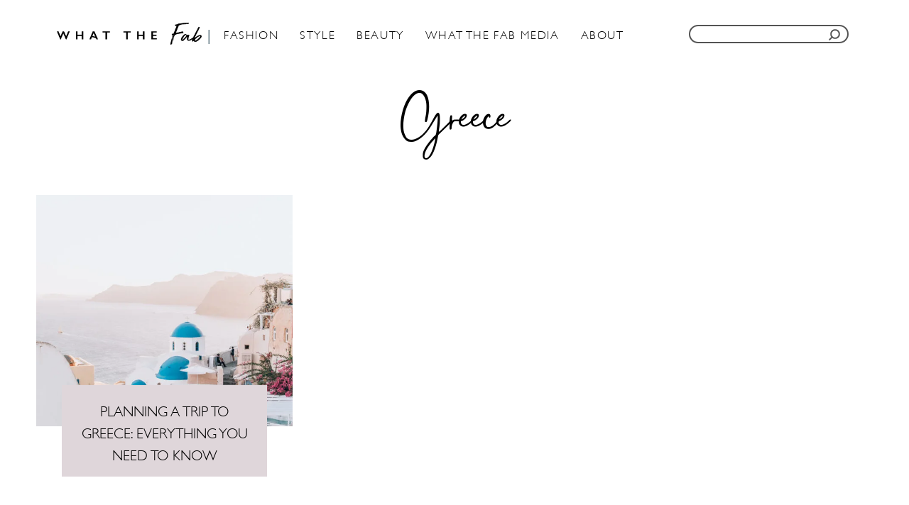

--- FILE ---
content_type: text/html; charset=UTF-8
request_url: https://whatthefab.com/tag/greece
body_size: 26274
content:
<!DOCTYPE html><html lang="en-US">
	<head>
				<meta charset="UTF-8">
		<meta name="viewport" content="width=device-width, initial-scale=1.0">
		<meta http-equiv="X-UA-Compatible" content="ie=edge">
		<meta name='robots' content='index, follow, max-image-preview:large, max-snippet:-1, max-video-preview:-1' />

	<!-- This site is optimized with the Yoast SEO plugin v24.5 - https://yoast.com/wordpress/plugins/seo/ -->
	<title>greece Archives - What The Fab</title><link rel="preload" as="font" href="https://whatthefab.com/wp-content/themes/WhatTheFab/assets/dist/fonts/GillSans-Light.ttf" crossorigin><link rel="preload" as="font" href="https://whatthefab.com/wp-content/themes/WhatTheFab/assets/dist/fonts/Gistesy.ttf" crossorigin><style id="wpr-usedcss">.adthrive-ad{margin-top:10px;margin-bottom:10px;text-align:center;overflow-x:visible;clear:both;line-height:0}body.archive .adthrive-content{flex:0 0 100%;margin-bottom:25px!important}.adthrive-sticky-sidebar div{top:90px!important}.adthrive-sticky-sidebar>div{top:89px!important}:root{--mv-trellis-font-body:system,BlinkMacSystemFont,-apple-system,".SFNSText-Regular","San Francisco","Roboto","Segoe UI","Helvetica Neue","Lucida Grande",sans-serif;--mv-trellis-font-heading:system,BlinkMacSystemFont,-apple-system,".SFNSText-Regular","San Francisco","Roboto","Segoe UI","Helvetica Neue","Lucida Grande",sans-serif;--mv-trellis-font-size-ex-sm:0.83375rem;--mv-trellis-font-size-sm:1.09375rem;--mv-trellis-font-size:1.25rem;--mv-trellis-font-size-lg:1.40625rem;--mv-trellis-max-logo-size:75px;--mv-trellis-gutter-small:10px;--mv-trellis-gutter:20px;--mv-trellis-gutter-double:40px;--mv-trellis-gutter-large:50px}:where(.wp-block-button__link){border-radius:9999px;box-shadow:none;padding:calc(.667em + 2px) calc(1.333em + 2px);text-decoration:none}:where(.wp-block-calendar table:not(.has-background) th){background:#ddd}:where(.wp-block-columns){margin-bottom:1.75em}:where(.wp-block-columns.has-background){padding:1.25em 2.375em}:where(.wp-block-post-comments input[type=submit]){border:none}:where(.wp-block-cover-image:not(.has-text-color)),:where(.wp-block-cover:not(.has-text-color)){color:#fff}:where(.wp-block-cover-image.is-light:not(.has-text-color)),:where(.wp-block-cover.is-light:not(.has-text-color)){color:#000}:where(.wp-block-file){margin-bottom:1.5em}:where(.wp-block-file__button){border-radius:2em;display:inline-block;padding:.5em 1em}:where(.wp-block-file__button):is(a):active,:where(.wp-block-file__button):is(a):focus,:where(.wp-block-file__button):is(a):hover,:where(.wp-block-file__button):is(a):visited{box-shadow:none;color:#fff;opacity:.85;text-decoration:none}.wp-block-image img{box-sizing:border-box;height:auto;max-width:100%;vertical-align:bottom}.wp-block-image :where(.has-border-color){border-style:solid}.wp-block-image :where([style*=border-top-color]){border-top-style:solid}.wp-block-image :where([style*=border-right-color]){border-right-style:solid}.wp-block-image :where([style*=border-bottom-color]){border-bottom-style:solid}.wp-block-image :where([style*=border-left-color]){border-left-style:solid}.wp-block-image :where([style*=border-width]){border-style:solid}.wp-block-image :where([style*=border-top-width]){border-top-style:solid}.wp-block-image :where([style*=border-right-width]){border-right-style:solid}.wp-block-image :where([style*=border-bottom-width]){border-bottom-style:solid}.wp-block-image :where([style*=border-left-width]){border-left-style:solid}.wp-block-image figure{margin:0}:where(.wp-block-latest-comments:not([style*=line-height] .wp-block-latest-comments__comment)){line-height:1.1}:where(.wp-block-latest-comments:not([style*=line-height] .wp-block-latest-comments__comment-excerpt p)){line-height:1.8}ul{box-sizing:border-box}:where(.wp-block-navigation.has-background .wp-block-navigation-item a:not(.wp-element-button)),:where(.wp-block-navigation.has-background .wp-block-navigation-submenu a:not(.wp-element-button)){padding:.5em 1em}:where(.wp-block-navigation .wp-block-navigation__submenu-container .wp-block-navigation-item a:not(.wp-element-button)),:where(.wp-block-navigation .wp-block-navigation__submenu-container .wp-block-navigation-submenu a:not(.wp-element-button)),:where(.wp-block-navigation .wp-block-navigation__submenu-container .wp-block-navigation-submenu button.wp-block-navigation-item__content),:where(.wp-block-navigation .wp-block-navigation__submenu-container .wp-block-pages-list__item button.wp-block-navigation-item__content){padding:.5em 1em}:where(p.has-text-color:not(.has-link-color)) a{color:inherit}:where(.wp-block-post-excerpt){margin-bottom:var(--wp--style--block-gap);margin-top:var(--wp--style--block-gap)}:where(.wp-block-preformatted.has-background){padding:1.25em 2.375em}:where(.wp-block-pullquote){margin:0 0 1em}:where(.wp-block-search__button){border:1px solid #ccc;padding:6px 10px}:where(.wp-block-search__button-inside .wp-block-search__inside-wrapper){border:1px solid #949494;box-sizing:border-box;padding:4px}:where(.wp-block-search__button-inside .wp-block-search__inside-wrapper) .wp-block-search__input{border:none;border-radius:0;padding:0 4px}:where(.wp-block-search__button-inside .wp-block-search__inside-wrapper) .wp-block-search__input:focus{outline:0}:where(.wp-block-search__button-inside .wp-block-search__inside-wrapper) :where(.wp-block-search__button){padding:4px 8px}:where(.wp-block-term-description){margin-bottom:var(--wp--style--block-gap);margin-top:var(--wp--style--block-gap)}:where(pre.wp-block-verse){font-family:inherit}.entry-content{counter-reset:footnotes}:root{--wp--preset--font-size--normal:16px;--wp--preset--font-size--huge:42px}.screen-reader-text{clip:rect(1px,1px,1px,1px);word-wrap:normal!important;border:0;-webkit-clip-path:inset(50%);clip-path:inset(50%);height:1px;margin:-1px;overflow:hidden;padding:0;position:absolute;width:1px}.screen-reader-text:focus{clip:auto!important;background-color:#ddd;-webkit-clip-path:none;clip-path:none;color:#444;display:block;font-size:1em;height:auto;left:5px;line-height:normal;padding:15px 23px 14px;text-decoration:none;top:5px;width:auto;z-index:100000}html :where(.has-border-color){border-style:solid}html :where([style*=border-top-color]){border-top-style:solid}html :where([style*=border-right-color]){border-right-style:solid}html :where([style*=border-bottom-color]){border-bottom-style:solid}html :where([style*=border-left-color]){border-left-style:solid}html :where([style*=border-width]){border-style:solid}html :where([style*=border-top-width]){border-top-style:solid}html :where([style*=border-right-width]){border-right-style:solid}html :where([style*=border-bottom-width]){border-bottom-style:solid}html :where([style*=border-left-width]){border-left-style:solid}html :where(img[class*=wp-image-]){height:auto;max-width:100%}:where(figure){margin:0 0 1em}html :where(.is-position-sticky){--wp-admin--admin-bar--position-offset:var(--wp-admin--admin-bar--height,0px)}@media screen and (max-width:600px){html :where(.is-position-sticky){--wp-admin--admin-bar--position-offset:0px}}body{--wp--preset--color--black:#000000;--wp--preset--color--cyan-bluish-gray:#abb8c3;--wp--preset--color--white:#ffffff;--wp--preset--color--pale-pink:#f78da7;--wp--preset--color--vivid-red:#cf2e2e;--wp--preset--color--luminous-vivid-orange:#ff6900;--wp--preset--color--luminous-vivid-amber:#fcb900;--wp--preset--color--light-green-cyan:#7bdcb5;--wp--preset--color--vivid-green-cyan:#00d084;--wp--preset--color--pale-cyan-blue:#8ed1fc;--wp--preset--color--vivid-cyan-blue:#0693e3;--wp--preset--color--vivid-purple:#9b51e0;--wp--preset--gradient--vivid-cyan-blue-to-vivid-purple:linear-gradient(135deg,rgba(6, 147, 227, 1) 0%,rgb(155, 81, 224) 100%);--wp--preset--gradient--light-green-cyan-to-vivid-green-cyan:linear-gradient(135deg,rgb(122, 220, 180) 0%,rgb(0, 208, 130) 100%);--wp--preset--gradient--luminous-vivid-amber-to-luminous-vivid-orange:linear-gradient(135deg,rgba(252, 185, 0, 1) 0%,rgba(255, 105, 0, 1) 100%);--wp--preset--gradient--luminous-vivid-orange-to-vivid-red:linear-gradient(135deg,rgba(255, 105, 0, 1) 0%,rgb(207, 46, 46) 100%);--wp--preset--gradient--very-light-gray-to-cyan-bluish-gray:linear-gradient(135deg,rgb(238, 238, 238) 0%,rgb(169, 184, 195) 100%);--wp--preset--gradient--cool-to-warm-spectrum:linear-gradient(135deg,rgb(74, 234, 220) 0%,rgb(151, 120, 209) 20%,rgb(207, 42, 186) 40%,rgb(238, 44, 130) 60%,rgb(251, 105, 98) 80%,rgb(254, 248, 76) 100%);--wp--preset--gradient--blush-light-purple:linear-gradient(135deg,rgb(255, 206, 236) 0%,rgb(152, 150, 240) 100%);--wp--preset--gradient--blush-bordeaux:linear-gradient(135deg,rgb(254, 205, 165) 0%,rgb(254, 45, 45) 50%,rgb(107, 0, 62) 100%);--wp--preset--gradient--luminous-dusk:linear-gradient(135deg,rgb(255, 203, 112) 0%,rgb(199, 81, 192) 50%,rgb(65, 88, 208) 100%);--wp--preset--gradient--pale-ocean:linear-gradient(135deg,rgb(255, 245, 203) 0%,rgb(182, 227, 212) 50%,rgb(51, 167, 181) 100%);--wp--preset--gradient--electric-grass:linear-gradient(135deg,rgb(202, 248, 128) 0%,rgb(113, 206, 126) 100%);--wp--preset--gradient--midnight:linear-gradient(135deg,rgb(2, 3, 129) 0%,rgb(40, 116, 252) 100%);--wp--preset--font-size--small:13px;--wp--preset--font-size--medium:20px;--wp--preset--font-size--large:36px;--wp--preset--font-size--x-large:42px;--wp--preset--spacing--20:0.44rem;--wp--preset--spacing--30:0.67rem;--wp--preset--spacing--40:1rem;--wp--preset--spacing--50:1.5rem;--wp--preset--spacing--60:2.25rem;--wp--preset--spacing--70:3.38rem;--wp--preset--spacing--80:5.06rem;--wp--preset--shadow--natural:6px 6px 9px rgba(0, 0, 0, .2);--wp--preset--shadow--deep:12px 12px 50px rgba(0, 0, 0, .4);--wp--preset--shadow--sharp:6px 6px 0px rgba(0, 0, 0, .2);--wp--preset--shadow--outlined:6px 6px 0px -3px rgba(255, 255, 255, 1),6px 6px rgba(0, 0, 0, 1);--wp--preset--shadow--crisp:6px 6px 0px rgba(0, 0, 0, 1)}:where(.is-layout-flex){gap:.5em}:where(.is-layout-grid){gap:.5em}.has-small-font-size{font-size:var(--wp--preset--font-size--small)!important}:where(.wp-block-post-template.is-layout-flex){gap:1.25em}:where(.wp-block-post-template.is-layout-grid){gap:1.25em}:where(.wp-block-columns.is-layout-flex){gap:2em}:where(.wp-block-columns.is-layout-grid){gap:2em}a,address,article,body,code,div,dl,dt,em,fieldset,figure,footer,form,h1,h2,h3,header,html,iframe,img,label,legend,li,nav,object,p,section,span,table,tbody,tr,tt,ul,video{margin:0;padding:0;border:0;font-size:100%;vertical-align:baseline}article,figure,footer,header,nav,section{display:block}body{-webkit-box-sizing:border-box;box-sizing:border-box;color:#000;line-height:1;word-break:break-word;word-wrap:break-word;background:#fff}ul{list-style:none}table{border-spacing:0;border-collapse:collapse}*,:after,:before{-webkit-box-sizing:inherit;box-sizing:inherit;margin:0;padding:0}@media only screen and (min-width:960px){.wrapper{max-width:1200px;margin-right:auto;margin-left:auto}}.wrapper-content{padding-left:20px;padding-right:20px;margin-left:auto;margin-right:auto}@media(max-width:340px){.wrapper-content{padding-left:10px;padding-right:10px}}@media only screen and (min-width:1135px){.wrapper-content{display:-webkit-box;display:-ms-flexbox;display:flex;-webkit-box-orient:horizontal;-webkit-box-direction:normal;-ms-flex-direction:row;flex-direction:row;-webkit-box-align:stretch;-ms-flex-align:stretch;align-items:stretch;-ms-flex-wrap:nowrap;flex-wrap:nowrap}@supports(display:grid){.wrapper-content{-webkit-column-gap:50px;-moz-column-gap:50px;column-gap:50px;display:grid;grid-auto-flow:column;grid-template-areas:"content_before content_before" "main sidebar" "content_after content_after";grid-template-columns:1fr 300px}}.archive #content .page-header+p,.archive #content .page-header+p+h2,.search #content .page-header+p,.search #content .page-header+p+h2{grid-column:1;margin-bottom:50px;margin-bottom:var(--mv-trellis-gutter-large,50px)}}@media only screen and (min-width:1250px){.wrapper-content{padding-right:0;padding-left:0}}img{height:auto}iframe,img{max-width:100%}body{font-size:1.125rem;font-size:var(--mv-trellis-font-size,1.125rem);font-family:'Helvetica Neue',Arial,Helvetica,sans-serif;font-family:var(--mv-trellis-font-body,"Helvetica Neue",Arial,Helvetica,sans-serif);font-weight:400;line-height:1.625}.h3,h1,h2,h3{font-family:Georgia,Times,'Times New Roman',serif;font-family:var(--mv-trellis-font-heading,Georgia,Times,"Times New Roman",serif);display:block;margin-bottom:10px;margin-bottom:var(--mv-trellis-gutter-small,10px);font-weight:700}.h3,.h3 .excerpt-link,h1,h1 .excerpt-link,h2,h2 .excerpt-link,h3,h3 .excerpt-link{color:#000;color:var(--mv-trellis-heading-font-color,#000)}.h3 .excerpt-link:focus,.h3 .excerpt-link:focus-within,.h3 .excerpt-link:hover,h1 .excerpt-link:focus,h1 .excerpt-link:focus-within,h1 .excerpt-link:hover,h2 .excerpt-link:focus,h2 .excerpt-link:focus-within,h2 .excerpt-link:hover,h3 .excerpt-link:focus,h3 .excerpt-link:focus-within,h3 .excerpt-link:hover{color:#44a6ab;color:var(--mv-trellis-color-link-hover,#44a6ab)}.h3 .excerpt-link:link,h1 .excerpt-link:link,h2 .excerpt-link:link,h3 .excerpt-link:link{color:#000;color:var(--mv-trellis-heading-font-color,#000)}.h3 .excerpt-link:link:focus,.h3 .excerpt-link:link:focus-within,.h3 .excerpt-link:link:hover,h1 .excerpt-link:link:focus,h1 .excerpt-link:link:focus-within,h1 .excerpt-link:link:hover,h2 .excerpt-link:link:focus,h2 .excerpt-link:link:focus-within,h2 .excerpt-link:link:hover,h3 .excerpt-link:link:focus,h3 .excerpt-link:link:focus-within,h3 .excerpt-link:link:hover{color:#44a6ab;color:var(--mv-trellis-color-link-hover,#44a6ab)}.h3 .excerpt-link:visited,h1 .excerpt-link:visited,h2 .excerpt-link:visited,h3 .excerpt-link:visited{color:#000;color:var(--mv-trellis-heading-font-color,#000)}.h3 .excerpt-link:visited:focus,.h3 .excerpt-link:visited:focus-within,.h3 .excerpt-link:visited:hover,h1 .excerpt-link:visited:focus,h1 .excerpt-link:visited:focus-within,h1 .excerpt-link:visited:hover,h2 .excerpt-link:visited:focus,h2 .excerpt-link:visited:focus-within,h2 .excerpt-link:visited:hover,h3 .excerpt-link:visited:focus,h3 .excerpt-link:visited:focus-within,h3 .excerpt-link:visited:hover{color:#44a6ab;color:var(--mv-trellis-color-link-hover,#44a6ab)}h1{font-size:2.25rem;font-size:var(--mv-trellis-h1-font-size,2.25rem)}h1,h1 .excerpt-link,h1 .excerpt-link:link,h1 .excerpt-link:visited{color:#000;color:var(--mv-trellis-h1-font-color,#000)}h1 .excerpt-link:focus,h1 .excerpt-link:focus-within,h1 .excerpt-link:hover,h1 .excerpt-link:link:focus,h1 .excerpt-link:link:focus-within,h1 .excerpt-link:link:hover,h1 .excerpt-link:visited:focus,h1 .excerpt-link:visited:focus-within,h1 .excerpt-link:visited:hover{color:#44a6ab;color:var(--mv-trellis-color-link-hover,#44a6ab)}h2{font-size:1.6875rem;font-size:var(--mv-trellis-h2-font-size,1.6875rem)}.h3,h3{font-size:1.4999625rem;font-size:var(--mv-trellis-h3-font-size,1.4999625rem)}address,p,ul{margin-bottom:1.75rem;margin-bottom:calc(18px + var(--mv-trellis-gutter-small,10px))}a{text-decoration:none;-webkit-transition:color .2s ease-in-out,-webkit-text-decoration .2s ease-in-out;transition:color .2s ease-in-out,-webkit-text-decoration .2s ease-in-out;transition:text-decoration .2s ease-in-out,color .2s ease-in-out;transition:text-decoration .2s ease-in-out,color .2s ease-in-out,-webkit-text-decoration .2s ease-in-out}a,a:visited{color:#275f62;color:var(--mv-trellis-color-link,#275f62)}a:focus,a:focus-within,a:hover{color:#44a6ab;color:var(--mv-trellis-color-link-hover,#44a6ab);text-decoration:underline}em{font-style:italic}ul{list-style:disc}li{margin-left:30px;margin-bottom:10px}li li:first-child{margin-top:10px}table{border-bottom:1px solid var(--mv-trellis-color-background-accent,#fafafa);margin-bottom:1.75rem;margin-bottom:calc(18px + var(--mv-trellis-gutter-small,10px));width:100%}dl{margin:0 20px}dl{margin-bottom:1.75rem;margin-bottom:calc(18px + var(--mv-trellis-gutter-small,10px))}dt{font-weight:700}.sidebar{font-size:1.125rem;font-size:var(--mv-trellis-font-size,1.125rem)}.header{min-height:60px}.header-container{display:-ms-flexbox;display:-webkit-box;display:flex;position:relative;-ms-flex-align:center;-ms-flex-flow:row nowrap;-webkit-box-orient:horizontal;-webkit-box-direction:normal;flex-flow:row nowrap}.header-container,.header-logo{-webkit-box-align:center;align-items:center}.header-logo{font-size:1rem;font-size:var(--mv-trellis-font-size,1rem);font-family:sans-serif;font-family:var(--mv-trellis-font-body,sans-serif);padding-bottom:10px;padding-bottom:var(--mv-trellis-gutter-small,10px);padding-top:10px;padding-top:var(--mv-trellis-gutter-small,10px);width:auto;margin:0 60px 0 0;font-weight:700;text-align:center;text-decoration:none;letter-spacing:.1em;text-transform:uppercase;word-break:normal;-webkit-box-flex:1;-ms-flex:1 1 auto;flex:1 1 auto;-webkit-box-flex:0;-ms-flex:0 0 calc(100% - 120px);flex:0 0 calc(100% - 120px);display:-webkit-inline-box;display:-ms-inline-flexbox;display:inline-flex;-ms-flex-align:center;-webkit-box-pack:center;-ms-flex-pack:center;justify-content:center;-webkit-box-ordinal-group:3;-ms-flex-order:2;order:2}.header-logo,.header-logo:visited{color:#243746;color:var(--mv-trellis-color-heading,#243746)}.search-toggle~.header-logo{margin-right:0}@media only screen and (min-width:960px){.header-logo{-webkit-box-ordinal-group:2;-ms-flex-order:1;order:1;padding-left:20px;padding-right:1rem;text-align:left;-webkit-box-flex:1;-ms-flex:1 1 25%;flex:1 1 25%;max-width:30%;-webkit-box-pack:start;-ms-flex-pack:start;justify-content:flex-start;-webkit-box-ordinal-group:initial;-ms-flex-order:initial;order:0}}@media only screen and (min-width:1250px){.header-logo{padding-left:0}}.header-logo picture{height:75px;max-width:100%;-webkit-box-sizing:content-box;box-sizing:content-box;display:-webkit-box;display:-ms-flexbox;display:flex;-webkit-box-align:center;-ms-flex-align:center;align-items:center;-webkit-box-pack:center;-ms-flex-pack:center;justify-content:center}.header-logo-img{max-height:75px;margin:0 auto;width:auto}.header-archive{padding:40px 20px;padding:calc(var(--mv-trellis-gutter,20px)*2) 20px}.header-archive .title{text-align:center}@media only screen and (min-width:960px){.header-logo picture{-webkit-box-pack:start;-ms-flex-pack:start;justify-content:flex-start}.header-logo-img{margin:0}.header-archive .title{text-align:left}}.page-header{padding:20px 0}h1.archive-title{font-size:2.25rem;font-size:var(--mv-trellis-h1-font-size,2.25rem);line-height:1.25;text-align:center}@media only screen and (min-width:600px){.header-logo picture{height:75px;height:var(--mv-trellis-max-logo-size,75px)}.header-logo-img{max-height:75px;max-height:var(--mv-trellis-max-logo-size,75px)}.page-header{padding:40px 0;padding:calc(var(--mv-trellis-gutter,20px)*2) 0}h1.archive-title{text-align:left}}.page-header{background-color:#fafafa;background-color:var(--mv-trellis-color-background-accent,#fafafa);margin-bottom:50px;margin-bottom:var(--mv-trellis-gutter-large,50px);position:relative;width:100%}.page-header:before{border-left:9999px solid #fafafa;border-left:9999px solid var(--mv-trellis-color-background-accent,#fafafa);bottom:0;-webkit-box-shadow:9999px 0 0 #fafafa;box-shadow:9999px 0 0 #fafafa;-webkit-box-shadow:9999px 0 0 var(--mv-trellis-color-background-accent,#fafafa);box-shadow:9999px 0 0 var(--mv-trellis-color-background-accent,#fafafa);content:"";left:-9999px;position:absolute;right:0;top:0;z-index:-1}.footer{font-size:.875rem;font-size:var(--mv-trellis-font-size-sm,.875rem);padding:50px 20px;padding:var(--mv-trellis-gutter-large,50px) 20px;color:#555;background-color:#fafafa;background-color:var(--mv-trellis-color-background-accent,#fafafa)}@media only screen and (min-width:1250px){.footer{padding-left:0;padding-right:0}}.footer-container{display:-webkit-box;display:-ms-flexbox;display:flex;-webkit-box-orient:horizontal;-webkit-box-direction:normal;-ms-flex-direction:row;flex-direction:row;-ms-flex-wrap:wrap;flex-wrap:wrap;-webkit-box-pack:center;-ms-flex-pack:center;justify-content:center;margin:-10px;padding:20px;padding:var(--mv-trellis-gutter,20px) 20px}@media only screen and (min-width:960px){.footer-container{-ms-flex-wrap:nowrap;flex-wrap:nowrap;-webkit-box-pack:justify;-ms-flex-pack:justify;justify-content:space-between;max-width:100%}}.footer-copy{color:#606060;font-size:.875rem;font-size:var(--mv-trellis-font-size-sm,.875rem);text-align:center}.wrapper-footer{overflow:hidden}.footer-widget-area{margin-right:10px;margin-left:10px;margin-bottom:20px;margin-bottom:var(--mv-trellis-gutter,20px);overflow:hidden;-webkit-box-flex:1;-ms-flex:1 1 100%;flex:1 1 100%}@media only screen and (min-width:600px){.footer-widget-area{-webkit-box-flex:1;-ms-flex:1 1 50%;flex:1 1 50%}}@media only screen and (min-width:960px){.footer-widget-area{margin-left:0;margin-right:0;-webkit-box-flex:0;-ms-flex:0 0 30%;flex:0 0 30%}}.nav{-webkit-box-flex:0;-ms-flex:0 0 60px;flex:0 0 60px;min-height:60px;-webkit-box-ordinal-group:2;-ms-flex-order:1;order:1;text-align:left}@media only screen and (min-width:960px){.nav{-ms-flex-item-align:stretch;align-self:stretch;-webkit-box-flex:1;-ms-flex:auto;flex:auto;-webkit-box-ordinal-group:3;-ms-flex-order:2;order:2;text-align:right}.nav .wrapper{height:100%}.nav .menu-item{text-align:left}}.nav-list{list-style:none}.nav-list li{margin-left:0;margin-bottom:0}.nav li li:first-child{margin-top:0}.nav ul{list-style-type:disc;-webkit-margin-after:0;margin-block-end:0;-webkit-margin-before:0;margin-block-start:0;-webkit-margin-end:0;margin-inline-end:0;-webkit-margin-start:0;margin-inline-start:0;-webkit-padding-start:0;padding-inline-start:0}.nav .menu-item{text-transform:uppercase}.nav .menu-item a{-webkit-transition:color .2s ease-in-out,background-color .2s ease-in-out;transition:color .2s ease-in-out,background-color .2s ease-in-out;display:block;color:#000;font-size:.875rem;font-size:var(--mv-trellis-font-size-sm,.875rem);line-height:1.25;padding:20px;text-decoration:none;word-break:normal}.nav .menu-item a,.nav .menu-item a:visited{color:#000;color:var(--mv-trellis-color-link,#000)}.nav .menu-item a:focus,.nav .menu-item a:focus-within,.nav .menu-item a:hover{color:#44a6ab;color:var(--mv-trellis-color-link-hover,#44a6ab)}@media only screen and (max-width:340px){.footer-container{padding:20px 10px;padding:var(--mv-trellis-gutter,20px) 10px}.nav .menu-item a{padding:20px 10px;padding:var(--mv-trellis-gutter,20px) 10px}}.nav .menu-item a:active{color:#000}li.menu-item{display:block;position:relative}.nav .menu-item a,.nav .sub-menu .menu-item a{line-height:1.25;letter-spacing:.1em}.nav .menu-item a:active,.nav .menu-item a:focus,.nav .menu-item a:focus-within,.nav .menu-item a:hover,.nav .sub-menu .menu-item a:active,.nav .sub-menu .menu-item a:focus,.nav .sub-menu .menu-item a:focus-within,.nav .sub-menu .menu-item a:hover{background-color:rgba(0,0,0,.05)}.sub-menu{margin:0}.nav-toggle{-webkit-transition:-webkit-transform .2s ease-in-out;transition:-webkit-transform .2s ease-in-out;transition:transform .2s ease-in-out;transition:transform .2s ease-in-out,-webkit-transform .2s ease-in-out;display:block;width:100%;padding:20px;border-radius:0;color:#000;background:0 0;-webkit-box-shadow:none;box-shadow:none;text-align:left}.nav-toggle:focus,.nav-toggle:focus-within,.nav-toggle:hover{color:#336e78;background:0 0}.nav-toggle:focus svg,.nav-toggle:focus-within svg,.nav-toggle:hover svg{fill:#336e78;-webkit-transform:scale(1.1);transform:scale(1.1)}.nav-toggle svg{-webkit-transition:fill .2s ease-in-out;transition:fill .2s ease-in-out;width:16px;height:16px;margin-top:3.2px;fill:#000}.nav-closed{display:none}@media(max-width:959px){.nav-open{position:absolute;z-index:100;top:100%;right:0;left:0;padding:20px 0;border-top:1px solid #e1e1e1;border-bottom:1px solid #e1e1e1;-webkit-box-shadow:0 5px 5px 0 rgba(0,0,0,.1);box-shadow:0 5px 5px 0 rgba(0,0,0,.1);background:#fafafa;z-index:9999}.nav-open .menu-item,.nav-open .menu-item-has-children .sub-menu{display:block;position:static}}@media only screen and (min-width:960px){.nav-container{padding:0;height:100%}.nav-toggle{display:none}.nav-open{position:static;background-color:transparent}.nav-closed{display:block}.nav-closed,.nav-open{-webkit-box-shadow:none;box-shadow:none}.nav-list{-webkit-box-align:center;-ms-flex-align:center;align-items:center;display:-webkit-box;display:-ms-flexbox;display:flex;-webkit-box-orient:horizontal;-webkit-box-direction:normal;-ms-flex-flow:row wrap;flex-flow:row wrap;height:100%;-webkit-box-pack:end;-ms-flex-pack:end;justify-content:flex-end;position:relative}.nav-list .menu-item-has-children>.sub-menu{visibility:hidden;opacity:0;-webkit-transform:scale(.95);transform:scale(.95);-webkit-transition:opacity .2s,-webkit-transform .2s;transition:opacity .2s ease,-webkit-transform .2s ease;transition:opacity .2s ease,transform .2s ease;transition:opacity .2s ease,transform .2s ease,-webkit-transform .2s ease}.nav-list .menu-item-has-children:focus-within>.sub-menu,.nav-list .menu-item-has-children:focus>.sub-menu,.nav-list .menu-item-has-children:hover>.sub-menu{visibility:visible;-webkit-transform:scale(1);transform:scale(1);opacity:1;-webkit-box-shadow:0 0 1.563rem .313rem rgba(0,0,0,.1);box-shadow:0 0 1.563rem .313rem rgba(0,0,0,.1)}.nav-list>.menu-item>.sub-menu{min-width:100%}.nav-list .menu-item{line-height:2rem;position:relative}.nav .nav-list .menu-item a{border:none;padding:10px}.nav .nav-list .menu-item a:focus,.nav .nav-list .menu-item a:focus-within,.nav .nav-list .menu-item a:hover{background:0 0}.nav .nav-list .menu-item .menu-item>a{padding:10px 20px}.nav-list .sub-menu{background-color:#fff;margin:0 auto;position:absolute;top:calc(100% + 1px);right:0;max-width:250px;width:-webkit-max-content;width:-moz-max-content;width:max-content;z-index:999}.nav-list .sub-menu .menu-item,.nav-list .sub-menu .sub-menu{margin:0}.nav-list .sub-menu>.menu-item-has-children:after{color:#275f62;color:var(--mv-trellis-color-link,#275f62);bottom:0;content:"\25C2";font-size:1rem;left:0;right:auto;top:0;padding:0 5px;position:absolute}.nav-list .sub-menu>.menu-item-has-children:focus-within>.sub-menu,.nav-list .sub-menu>.menu-item-has-children:focus>.sub-menu,.nav-list .sub-menu>.menu-item-has-children:hover>.sub-menu{left:auto;right:100%;top:0}.nav-list>.menu-item:nth-child(-n+2):not(:nth-last-child(-n+3)) .sub-menu>.menu-item-has-children:after{content:"\25B8";right:0;left:auto}.nav-list>.menu-item:nth-child(-n+2):not(:nth-last-child(-n+3)) .sub-menu>.menu-item-has-children:focus-within>.sub-menu,.nav-list>.menu-item:nth-child(-n+2):not(:nth-last-child(-n+3)) .sub-menu>.menu-item-has-children:focus>.sub-menu,.nav-list>.menu-item:nth-child(-n+2):not(:nth-last-child(-n+3)) .sub-menu>.menu-item-has-children:hover>.sub-menu{left:100%;right:auto}}@media only screen and (min-width:960px)and (min-width:960px){.toggle-sub-menu{display:none}}@media only screen and (min-width:960px)and (min-width:960px)and (hover:none)and (any-pointer:coarse){.nav-list .sub-menu>.menu-item-has-children:after{font-size:2rem}.toggle-sub-menu{display:-webkit-inline-box;display:-ms-inline-flexbox;display:inline-flex}}@media(hover:none)and (any-pointer:coarse),(max-width:959px){.nav>.nav-wrapper>nav.nav-container>ul>li:not(.sub-menu-open)>ul.sub-menu,.nav>.nav-wrapper>nav.nav-container>ul>li>ul.sub-menu>li:not(.sub-menu-open)>ul.sub-menu{display:none}.nav>.nav-wrapper>nav.nav-container>ul>li>a{display:-webkit-box;display:-ms-flexbox;display:flex}.nav>.nav-wrapper>nav.nav-container>ul>li>a:hover{color:#41a4a9;color:var(--mv-trellis-color-primary,#41a4a9)}.nav>.nav-wrapper>nav.nav-container>ul>li>a>span{display:block;-ms-flex-item-align:center;align-self:center}.nav>.nav-wrapper>nav.nav-container>ul>li.menu-item span.toggle-sub-menu{display:-webkit-inline-box;display:-ms-inline-flexbox;display:inline-flex;margin-left:.25em;padding:8px}li.sub-menu-open>ul.sub-menu{display:block}li span.toggle-sub-menu svg{width:16px;height:16px}li span.toggle-sub-menu svg path{fill:#41a4a9;fill:var(--mv-trellis-color-primary,#41a4a9)}li.sub-menu-open>a>span>svg{-webkit-transform:rotate(180deg);transform:rotate(180deg)}.sub-menu{position:relative}.sub-menu li{padding-left:30px}}@media only screen and (hover:none)and (any-pointer:coarse)and (max-width:340px),only screen and (max-width:959px)and (max-width:340px){.sub-menu li{padding-left:20px}}#content{grid-area:main;max-width:728px;margin:0 auto;min-width:auto;padding-bottom:50px;padding-bottom:var(--mv-trellis-gutter-large,50px);width:100%}@media only screen and (min-width:960px)and (min-width:0\0){#content{width:calc(100% - 300px);padding-right:10px}}.archive #content,.search #content{max-width:100%}main img{margin-bottom:1em}.entry-content{margin-top:50px;margin-top:var(--mv-trellis-gutter-large,50px)}.entry-content a:not(.wp-block-button__link){text-decoration:underline}:root{--mv-trellis-featured-post-offset:calc(var(--mv-trellis-h1-font-size, 2.25rem)*1.625)}.sidebar{grid-area:sidebar;margin:50px auto 0;margin:var(--mv-trellis-gutter-large,50px) auto 0;padding:0;width:300px}@media only screen and (min-width:960px){.sidebar{padding-bottom:50px;padding-bottom:var(--mv-trellis-gutter-large,50px)}}.sidebar #mv-trellis-comment-listener{-ms-flex-item-align:end;align-self:flex-end;margin:0 auto;position:sticky;top:1rem}.sidebar .widget-container:first-of-type:not(.about-author){border:1px solid #e1e1e1;margin-top:50px;padding:10px}@media only screen and (min-width:1135px){.archive .sidebar,.search .sidebar{grid-column:2;grid-row:2/9999;margin-top:0;z-index:9}.archive:not(.paged) .sidebar,.search:not(.paged) .sidebar{margin-top:105px;margin-top:calc(var(--mv-trellis-gutter-large,50px) + var(--mv-trellis-featured-post-offset,55px))}:not(.hidden-page-title) .sidebar{margin-top:69.25px;margin-top:calc(var(--mv-trellis-gutter-double,40px) + var(--mv-trellis-h1-font-size,2.25rem)*1.625/2)}}button,input[type=submit]{font-size:1rem;font-size:var(--mv-trellis-font-size,1rem);background-color:#275f62;background-color:var(--mv-trellis-color-link,#275f62);-webkit-transition:color .2s ease-in-out,background-color .2s ease-in-out;transition:color .2s ease-in-out,background-color .2s ease-in-out;display:block;width:100%;padding:10px 20px;border:none;border-radius:0;-webkit-box-shadow:none;box-shadow:none;font-weight:600;text-align:center;text-decoration:none;letter-spacing:.05em;text-transform:uppercase;cursor:pointer}button,button:visited,input[type=submit]{color:#fff}button:focus,button:focus-within,button:hover,input[type=submit]:focus,input[type=submit]:focus-within,input[type=submit]:hover{background-color:#44a6ab;background-color:var(--mv-trellis-color-link-hover,#44a6ab);color:#fff}@media only screen and (min-width:600px){button,input[type=submit]{display:inline-block;width:auto}button,input[type=submit]{padding:10px 20px}}button:active,input[type=submit]:active{-webkit-box-shadow:inset 0 1px 3px rgba(0,0,0,.35);box-shadow:inset 0 1px 3px rgba(0,0,0,.35)}button.block,input.block[type=submit]{display:block;width:100%}button.inline,input.inline[type=submit]{display:inline-block;width:auto}code{border:1px solid #e1e1e1;border-radius:10px;display:block;font-family:Menlo,Monaco,Consolas,monospace;font-size:.875rem;font-size:var(--mv-trellis-font-size-sm,.875rem);margin-bottom:20px;overflow-x:auto;padding:10px}.trellis-comments .trellis-comment{border:1px solid #e1e1e1;margin:20px 0;padding:20px}.excerpt-container{-webkit-box-align:center;-ms-flex-align:center;align-items:center;display:-webkit-box;display:-ms-flexbox;display:flex;-webkit-box-orient:vertical;-webkit-box-direction:normal;-ms-flex-direction:column;flex-direction:column;margin-bottom:20px;margin-bottom:var(--mv-trellis-gutter,20px);padding-bottom:20px;padding-bottom:var(--mv-trellis-gutter,20px);text-align:center}@media only screen and (min-width:600px){.excerpt-container:not(.featured-hero-container){-webkit-box-orient:horizontal;-webkit-box-direction:normal;-ms-flex-direction:row;flex-direction:row;text-align:left;-webkit-box-pack:center;-ms-flex-pack:center;justify-content:center}}@media only screen and (min-width:1135px){.excerpt-container:not(.featured-hero-container){-webkit-box-pack:end;-ms-flex-pack:end;justify-content:flex-end}.pagination{grid-column:1}}.excerpt-photo{-webkit-box-align:center;-ms-flex-align:center;align-items:center;display:-webkit-box;display:-ms-flexbox;display:flex;-webkit-box-orient:vertical;-webkit-box-direction:normal;-ms-flex-direction:column;flex-direction:column;-webkit-box-pack:center;-ms-flex-pack:center;justify-content:center;max-width:100%;min-width:200px;width:320px}@media only screen and (min-width:600px){.excerpt-photo:not(.featured-hero-photo){-webkit-box-flex:1;-ms-flex:1 1 200px;flex:1 1 200px;margin-right:20px;min-width:0;max-width:240px}}.excerpt-post-data{color:#1e1e1e;display:-webkit-box;display:-ms-flexbox;display:flex;-webkit-box-orient:vertical;-webkit-box-direction:normal;-ms-flex-direction:column;flex-direction:column;font-size:1rem;font-size:var(--mv-trellis-font-size,1rem);-webkit-box-align:center;-ms-flex-align:center;align-items:center;-webkit-box-flex:1;-ms-flex:1 1 auto;flex:1 1 auto;-webkit-box-pack:center;-ms-flex-pack:center;justify-content:center}.excerpt-post-data p:last-child{margin-bottom:0}.excerpt-excerpt{margin:10px 0;max-width:728px}@media only screen and (min-width:600px){.excerpt-post-data{-ms-flex-preferred-size:728px;flex-basis:728px}.excerpt-post-data:not(.featured-hero-post-data){-webkit-box-align:start;-ms-flex-align:start;align-items:flex-start}.excerpt-excerpt{margin:0}}.excerpt-title{margin:10px 0;max-width:728px}.excerpt-title a{text-decoration:none}.archive .excerpt-title{font-size:1.625rem}.excerpt-link{min-height:1px}.excerpt-link,.excerpt-link:link,.excerpt-link:visited{color:#1e1e1e}.excerpt-link:focus,.excerpt-link:focus-within,.excerpt-link:hover{color:#44a6ab;color:var(--mv-trellis-color-link-hover,#44a6ab)}@media only screen and (min-width:960px){.excerpt{min-width:728px}}a.article-read-more{background:#275f62;background:var(--mv-trellis-color-link,#275f62);-webkit-transition:color .2s ease-in-out,background-color .2s ease-in-out;transition:color .2s ease-in-out,background-color .2s ease-in-out;font-size:.875rem;font-size:var(--mv-trellis-font-size-sm,.875rem);margin-top:10px;padding:10px 20px;line-height:1.25;text-align:right;text-decoration:none;text-transform:uppercase}a.article-read-more:focus,a.article-read-more:focus-within,a.article-read-more:hover{background-color:#44a6ab;background-color:var(--mv-trellis-color-link-hover,#44a6ab)}a.article-read-more,a.article-read-more:visited{color:#fff}@media only screen and (min-width:600px){.excerpt-title{margin:0}a.article-read-more{margin-left:auto}}@media only screen and (max-width:599px){a.article-read-more{text-align:center}}input[type=email],input[type=password],input[type=search],input[type=text],select,textarea{font-size:1rem;font-size:var(--mv-trellis-font-size,1rem);-webkit-transition:background-color .2s ease-in-out;transition:background-color .2s ease-in-out;width:100%;margin:0 0 10px;margin:0 0 calc(var(--mv-trellis-gutter,20px)/ 2);padding:6.6666666667px;padding:calc(var(--mv-trellis-gutter,20px)/ 3);border:1px solid #e1e1e1;outline:0;background:#fff;-webkit-box-shadow:none;box-shadow:none;-webkit-appearance:none;-moz-appearance:none;appearance:none}input[type=email][disabled],input[type=password][disabled],input[type=search][disabled],input[type=text][disabled],select[disabled],textarea[disabled]{border-color:#eee;background-color:#f2f2f2;-webkit-box-shadow:none;box-shadow:none;cursor:not-allowed}input[type=email]:focus,input[type=password]:focus,input[type=search]:focus,input[type=text]:focus,select:focus,textarea:focus{border-color:#41a4a9}input,textarea{resize:vertical}select{background-image:url("data:image/svg+xml;charset=utf-8,%3Csvg xmlns='http://www.w3.org/2000/svg' width='512' height='512'%3E%3Cpath d='M256 298.3l174.2-167.2c4.3-4.2 11.4-4.1 15.8.2l30.6 29.9c4.4 4.3 4.5 11.3.2 15.5L264.1 380.9c-2.2 2.2-5.2 3.2-8.1 3-3 .1-5.9-.9-8.1-3L35.2 176.7c-4.3-4.2-4.2-11.2.2-15.5L66 131.3c4.4-4.3 11.5-4.4 15.8-.2L256 298.3z'/%3E%3C/svg%3E");background-repeat:no-repeat;background-position:calc(100% - 6.66667px) 50%;background-position:calc(100% - var(--mv-trellis-gutter,20px)/ 3) 50%;background-size:12px}select:-ms-expand{display:none}::-webkit-input-placeholder{font-size:.875rem;font-size:var(--mv-trellis-font-size-sm,.875rem)}::-moz-placeholder{font-size:.875rem;font-size:var(--mv-trellis-font-size-sm,.875rem)}::-ms-input-placeholder{font-size:.875rem;font-size:var(--mv-trellis-font-size-sm,.875rem)}::placeholder{font-size:.875rem;font-size:var(--mv-trellis-font-size-sm,.875rem)}img:before{content:"";width:1px;margin-left:-1px;height:0;float:left}img:after{content:"";display:table;clear:both}.pagination{padding:50px 0;padding:var(--mv-trellis-gutter-large,50px) 0;border-top:1px solid #e1e1e1;text-align:center}.page-numbers{display:inline-block;padding:11px 20px}#search-container{display:none;position:absolute;left:0;top:0;width:100%;height:100%;background:#fff;-webkit-box-align:center;-ms-flex-align:center;align-items:center;-webkit-box-pack:center;-ms-flex-pack:center;justify-content:center}#search-container.search-open{display:-webkit-box;display:-ms-flexbox;display:flex;padding-right:10px;padding-left:10px;z-index:1}#search-container .search-close{padding:20px;color:#275f62;color:var(--mv-trellis-color-link,#275f62);background-color:transparent;-webkit-box-flex:0;-ms-flex:0 0 50px;flex:0 0 50px}#search-container .search-close:focus,#search-container .search-close:focus-within,#search-container .search-close:hover{color:#44a6ab;color:var(--mv-trellis-color-link-hover,#44a6ab)}.searchform{max-width:450px;-webkit-box-flex:1;-ms-flex:1 1 auto;flex:1 1 auto}.searchform label{margin-right:10px;-webkit-box-flex:1;-ms-flex:1;flex:1}.searchform .search-field{border-color:#275f62;border-color:var(--mv-trellis-color-link,#275f62);border-radius:10px;line-height:1;margin-bottom:0;padding:10px 20px}.searchform .search-field:focus{border-color:#44a6ab;border-color:var(--mv-trellis-color-link-hover,#44a6ab)}.footer .searchform .search-field{border-radius:0}.searchform .search-submit{display:none}.searchform button,.searchform input[type=submit]{width:60px;height:60px;padding:7px 20px;background:0 0;-webkit-box-shadow:none;box-shadow:none;line-height:60px;-webkit-box-flex:0;-ms-flex:0 0 auto;flex:0 0 auto}.searchform button:focus,.searchform button:focus-within,.searchform button:hover,.searchform input[type=submit]:focus,.searchform input[type=submit]:focus-within,.searchform input[type=submit]:hover{background:0 0}button.search-toggle,input.search-toggle[type=submit]{-webkit-transition:-webkit-transform .2s ease-in-out;transition:-webkit-transform .2s ease-in-out;transition:transform .2s ease-in-out;transition:transform .2s ease-in-out,-webkit-transform .2s ease-in-out}button.search-toggle,input.search-toggle[type=submit]{padding:10px;background:0 0;-webkit-box-shadow:none;box-shadow:none;-webkit-box-flex:0;-ms-flex:0 0 60px;flex:0 0 60px;-webkit-box-ordinal-group:4;-ms-flex-order:3;order:3}button.search-toggle:focus,button.search-toggle:focus-within,button.search-toggle:hover,input.search-toggle[type=submit]:focus,input.search-toggle[type=submit]:focus-within,input.search-toggle[type=submit]:hover{color:#336e78;background:0 0}.widget-container{background:#fff;display:block;margin-bottom:20px;margin-bottom:var(--mv-trellis-gutter,20px);margin-left:auto;margin-right:auto}.widget-container li{list-style:none;margin-left:0;text-align:left}.footer .widget-container{background:0 0}.widget-container:last-child{margin-bottom:0}.screen-reader-text{overflow:hidden;clip:rect(1px,1px,1px,1px);position:absolute!important;width:1px;height:1px;margin:-1px;padding:0;border:0;word-wrap:normal!important;-webkit-clip-path:inset(50%);clip-path:inset(50%)}.screen-reader-text:focus{display:block;clip:auto!important;z-index:1000000;top:5px;left:5px;width:auto;height:auto;padding:15px 23px 14px;color:#444;background-color:#eee;font-size:1em;line-height:normal;text-decoration:none;-webkit-clip-path:none;clip-path:none}@font-face{font-family:GillSans-Light;src:url("https://whatthefab.com/wp-content/themes/WhatTheFab/assets/dist/fonts/GillSans-Light.ttf") format("truetype");font-weight:400;font-display:swap}@font-face{font-family:Gistesy;src:url("https://whatthefab.com/wp-content/themes/WhatTheFab/assets/dist/fonts/Gistesy.ttf") format("truetype");font-weight:400;font-display:swap}.before-content{position:sticky;z-index:999}.header{--nav-font-color:$text-color;--nav-bgcolor:transparent;--nav-highlight:$bgColor;display:flex}.header a{color:#0a2c3d}@media (min-width:960px) and (min-width:2000px){.home .header{max-width:2000px;left:calc(50% - 1000px)}}@media (min-width:960px){body:not(.home) .content{margin-top:85px}.header{--nav-font-color:$text-color;--nav-bgcolor:white;--hover-color:#7a7a7a;position:fixed;top:0;width:100%;height:85px;background-color:var(--nav-bgcolor);color:var(--nav-font-color)}.home .header{--nav-bgcolor:rgba(92, 92, 92, .44)}.header.scrolled,.home .header.scrolled{--nav-font-color:$text-color;--nav-bgcolor:white}}.header-container{width:100%;min-width:300px;max-width:100vw;top:0;position:absolute}@media (min-width:960px) and (max-width:1024px){.header-container .header-logo-container{display:none}}@media (min-width:960px){.header-container{top:unset;justify-content:center;left:50%;transform:translateX(-50%);min-width:1025px;width:100%}.header-container .header-logo-container{width:220px}.header-container .header-logo-container .header-logo{max-width:unset;width:auto;margin-right:0}.header-container .header-logo-container picture:after{content:"|";font-size:20px;color:#0a2c3d;font-family:GillSans-Light;display:inline-block;vertical-align:middle;height:32px;margin-left:13.5px;text-align:left;color:inherit;font-weight:300}}@media (min-width:1150px){.header-container{min-width:1150px;width:85%;max-width:2000px}}@media (min-width:1300px){.header-container{min-width:1300px}}@media screen and (max-width:959px){.header-container{position:fixed;background-color:#fff}.header-container .header-logo-container{width:40%;text-align:center}.header-container .header-logo-container .header-logo{margin:0 7.5%;font-size:15px;padding:0}.header-container .header-logo-container .header-logo picture{max-height:60px}}.nav{align-items:center;justify-content:left;width:auto;font-family:GillSans-Light;display:-ms-flexbox;display:flex;-ms-flex-wrap:wrap;flex-wrap:wrap;padding-left:0;margin-bottom:0;list-style:none;-webkit-tap-highlight-color:transparent}.nav .nav-wrapper{width:100%}.nav .nav-list{list-style:none}.nav .nav-list>.menu-item .toggle-sub-menu{display:none!important}.nav .nav-list .menu-item a,.nav .nav-list .menu-item a:visited{color:#000}.nav .nav-list .sub-menu{padding:10px 0;border-radius:.25em}.nav .nav-list .sub-menu .menu-item{text-transform:none;white-space:nowrap}.nav .nav-list .sub-menu .menu-item a{padding:10px 30px;text-transform:uppercase}@media (min-width:960px){.nav{max-width:calc(100% - 250px);height:var(--header-height);width:auto}.nav .nav-list{min-width:675px;flex-wrap:nowrap}.nav .nav-list .menu-item{position:relative;letter-spacing:.1em}.nav .nav-list>.menu-item:first-child,.nav .nav-list>.menu-item:nth-child(3){display:none}.nav .nav-list>.menu-item>a{padding:20px 15px;font-size:16px;white-space:nowrap}.nav .nav-list .search{flex:1 1 350px;display:inline-flex}}@media (min-width:960px) and (max-width:1300px){.header-container .header-logo-container picture:after{margin-left:7.5px}.nav .nav-list .some{display:none}}#search-container{display:block}@media (min-width:960px){.nav .nav-list .some{flex:0 0 140px}.nav .nav-list .some svg{vertical-align:middle;margin:3px;width:16px;height:16px;transition-property:transform;transition-timing-function:ease,ease;transition-duration:.2s,.2s}.nav .nav-list .some svg path{fill:#545454}#search-container{width:unset;min-width:225px;position:initial;margin:20px 5px 20px auto;border:2px solid #545454;border-radius:2em}}@media (min-width:960px) and (max-width:1149px){.nav .nav-list>.menu-item>a{padding:20px 10px}#search-container{min-width:190px}#search-container{min-width:150px}}#search-container .searchform{max-width:unset;padding-left:.5em}#search-container .searchform label{margin:0}#search-container .searchform .search-field{border:none;background-color:transparent;line-height:1.8em}#search-container .searchform .search-field:-internal-autofill-selected{background-color:transparent!important}@media (min-width:960px){#search-container .searchform{padding:0;height:22px}#search-container .searchform .search-field{padding:0;margin-left:1em;width:10em;text-align:left;padding:2px;line-height:1.2em;font-size:14px;vertical-align:top}#search-container .searchform .search-field::placeholder{color:transparent}}@media (min-width:960px) and (max-width:1090px){#search-container .searchform .search-field{width:6.5em}}@media (min-width:960px) and (min-width:1150px){#search-container .searchform .search-field{width:12.5em}}#search-container .searchform .search-field:focus::placeholder{color:transparent}#search-container .searchform .search-submit{display:initial;width:auto;height:100%;padding:0;margin-right:.5em;line-height:unset}#search-container .searchform .search-submit svg{width:18px;height:18px}@media screen and (max-width:959px){.nav{margin-left:auto}.nav button:active,.nav button:focus-visible{box-shadow:none;outline:0}.nav-open{min-height:100vh;top:0;padding:0}.nav-open .nav-list{display:flex;flex-wrap:wrap;align-content:start}.nav-open .nav-list .search{display:inline-flex;flex:0 0 100%!important;order:-1;padding:12px 5px 8px;background-color:#fff;border-bottom:1px solid #fff}.nav-open .nav-list .search #search-container{position:static;text-align:left;background-color:transparent;line-height:1}.nav-open .nav-list .search #search-container .searchform .search-submit{float:left;margin-right:1em;padding:5px}.nav-open .nav-list .search-field,.nav-open .nav-list .search-field::placeholder{width:60vw;font-style:italic;padding:0;color:#0a2c3d;font-size:15px}.nav-open .nav-list>.menu-item:first-of-type{order:1}}@media screen and (max-width:959px) and (min-width:360px){.nav-open .nav-list .search-field,.nav-open .nav-list .search-field::placeholder{font-size:16px}}@media screen and (max-width:959px){.nav-open .nav-list>.menu-item:nth-of-type(2){order:2}.nav-open .nav-list>.menu-item:nth-of-type(3){order:4}.nav-open .nav-list>.menu-item:nth-of-type(4){order:5;flex-grow:1}.nav-open .nav-list>.menu-item:nth-of-type(5){order:6;flex-grow:1}.nav-open .nav-list>.menu-item:nth-of-type(6){order:7;flex-grow:1}.nav-open .nav-list>.menu-item:nth-of-type(7){order:8;flex-grow:1}.nav-open .nav-list>.menu-item:nth-of-type(8){order:3;flex-grow:1}.nav-open .nav-list>.menu-item:nth-of-type(9){order:9;flex-grow:1}.nav-open .nav-list>.menu-item:nth-of-type(-n+3),.nav-open .nav-list>.menu-item:nth-of-type(8){flex-basis:22%}.nav-open .nav-list>.menu-item:nth-of-type(-n+3) span,.nav-open .nav-list>.menu-item:nth-of-type(8) span{text-transform:none;margin:auto}.nav-open .nav-list li.some{background-color:#fff;position:absolute;bottom:0;width:100vw}.nav-open .nav-list li.some .wf_some{text-align:center;padding:20px 0}.nav-open .nav-list li.some .wf_some svg{height:24px;width:24px;margin:0 15px 6px}.nav-open .nav-list li.some .wf_some path{fill:#545454}.nav-open .nav-list li.search,.nav-open .nav-list li.some,.nav-open .nav-list>.menu-item:nth-of-type(-n+3),.nav-open .nav-list>.menu-item:nth-of-type(8){background-color:#f4ebeb}.nav-open .nav-list li.search a,.nav-open .nav-list li.some a,.nav-open .nav-list>.menu-item:nth-of-type(-n+3) a,.nav-open .nav-list>.menu-item:nth-of-type(8) a{padding:12px 0;font-size:14px}.nav-open .nav-list li.search a span,.nav-open .nav-list li.some a span,.nav-open .nav-list>.menu-item:nth-of-type(-n+3) a span,.nav-open .nav-list>.menu-item:nth-of-type(8) a span{color:#0a2c3d}}@media screen and (max-width:959px) and (min-width:360px){.nav-open .nav-list li.search a,.nav-open .nav-list li.some a,.nav-open .nav-list>.menu-item:nth-of-type(-n+3) a,.nav-open .nav-list>.menu-item:nth-of-type(8) a{font-size:95%}}@media screen and (max-width:959px) and (min-width:400px){.nav-open .nav-list li.search a,.nav-open .nav-list li.some a,.nav-open .nav-list>.menu-item:nth-of-type(-n+3) a,.nav-open .nav-list>.menu-item:nth-of-type(8) a{font-size:100%}}.nav-toggle{padding:15px 4%}.nav-toggle .wk-toggle-menu{width:30px;height:30px;background-image:var(--wpr-bg-372067af-c2c8-4a87-8dfa-cfa39cd0af38);background-size:cover;background-repeat:no-repeat;background-position:center}header:not(.mobile-menu-open) .nav-toggle{position:fixed;top:0;right:0;width:auto}.mobile-menu-open .nav-wrapper{width:100vw}.mobile-menu-open .nav-toggle{position:absolute;right:0;top:0;width:auto;z-index:10000}.mobile-menu-open .nav-toggle .wk-toggle-menu{background-image:var(--wpr-bg-3c796f3c-648f-41c3-853e-96cc56df6cc9)}.mobile-menu-open .header-logo-container{display:none}.mobile-menu-open .nav-list>.menu-item.menu-item-has-children{flex-basis:100%}.mobile-menu-open .nav-list>.menu-item.menu-item-has-children>a{font-weight:700;padding-bottom:10px;text-transform:uppercase;border-bottom:1px solid #d3d3d3;padding-left:1.1em}@media (max-width:359px){.mobile-menu-open .nav-list>.menu-item.menu-item-has-children>a{font-size:15px}}.mobile-menu-open .nav-list>.menu-item.menu-item-has-children>ul>li{padding-left:0;white-space:nowrap;width:48%;display:inline-block;line-height:.75em}.mobile-menu-open .nav-list>.menu-item.menu-item-has-children>ul>li a{font-size:13px;padding:.75em 0 .5em 1.2em}.mobile-menu-open .nav>.nav-wrapper>nav.nav-container>ul>li>ul.sub-menu{display:contents}@media screen and (max-width:959px){.nav-open .nav-list li.search .search-submit path{fill:#545454}.nav-closed{display:block;height:59px}.nav-closed>ul>li{display:none}.nav-closed>ul>li.search,.nav-closed>ul>li.some{display:initial}.nav-closed>ul>li.search #search-container{width:30%;left:40%;height:22px;border:2px solid #545454;border-radius:2em;margin:20px 0}.nav-closed>ul>li.search #search-container .searchform{padding:0}.nav-closed>ul>li.search #search-container .searchform .search-field{padding:2px 5px 2px 10px;font-size:12px;width:calc(100% - 25px);line-height:1.2em;vertical-align:top}.nav-closed>ul>li.search #search-container .searchform .search-field::placeholder{color:transparent}.nav-closed>ul>li.search #search-container .searchform .search-submit{margin-right:5px;vertical-align:top;line-height:.9em}.nav-closed>ul>li.search #search-container .searchform .search-submit svg{width:14px;height:14px}.nav-closed>ul>li.search #search-container .searchform .search-submit svg path{fill:#545454}.nav-closed>ul>li.some{margin-right:calc(19vw + 30px);width:50px}.nav-closed>ul>li.some .fb,.nav-closed>ul>li.some .pin,.nav-closed>ul>li.some .tik{display:none}.nav-closed>ul>li.some svg{width:21px;height:20px;margin-top:20px;overflow:visible}.nav-closed>ul>li.some svg path{fill:#545454}.home .before-content{height:0}.home .before-content header:not(.scrolled) .header-container{background:0 0}.home .before-content header:not(.scrolled) .header-container .header-logo-container{width:100%}.home .before-content header:not(.scrolled) .header-container .header-logo-container .header-logo{margin:auto;left:50%;top:50%;transform:translate(-50%,-50%);position:absolute}.home .before-content header:not(.scrolled) .nav-closed{display:none}}@media (min-width:960px) and (hover:hover){.header-container .header-logo-container .header-logo:hover{text-decoration:none}.header-container .header-logo-container picture:hover{text-decoration:none}.nav .nav-list .menu-item a:hover{color:#0a2c3d}.nav .nav-list .some svg:hover{transform:scale(1.1)}.home header:not(.scrolled) .header-container .header-logo-container a:hover{text-decoration:none}}@media (min-width:960px){#search-container .searchform .search-submit svg{width:16px;height:16px;transform:scale(-1,1);margin-bottom:4.5px}#search-container .searchform .search-submit svg path{fill:#545454}.home header:not(.scrolled) .nav .nav-list>.menu-item a,.home header:not(.scrolled) .nav .nav-list>.menu-item a:visited{color:#fff}.home header:not(.scrolled) .nav .nav-list>.menu-item .sub-menu .menu-item a{color:#000}.home header:not(.scrolled) .nav .nav-list .some svg path{fill:white}.home header:not(.scrolled) .header-container .header-logo-container a{color:#fff}.home header:not(.scrolled) .header-container .header-logo-container a:after{color:#fff}.home header:not(.scrolled) #search-container{background:0 0;border-color:#fff}.home header:not(.scrolled) #search-container .searchform .search-field{color:#fff}.home header:not(.scrolled) #search-container .searchform .search-submit svg path{fill:white}}.footer{margin:auto;margin-top:10px;margin-top:var(--mv-trellis-gutter-small,10px);padding:0;background:0 0;max-width:2000px}.footer .wrapper-footer{max-width:100%}.footer .wrapper-footer .footer-container{width:100%;margin:0;padding:0}.footer .wrapper-footer .footer-container .footer-widget-area{flex:1 1 100%;margin:0}.footer .wrapper-footer .footer-container .footer-widget-area h3{font-family:Gistesy;font-size:30px;font-weight:300}@media (min-width:600px){.footer .wrapper-footer .footer-container .footer-widget-area h3{font-size:50px}}.footer .wrapper-footer .footer-container .widget-container{margin-bottom:0}.footer-copy{padding:10px 20px 20px;min-height:40px;text-align:left;color:#a6a6a6}@media (max-width:1024px){.footer-copy{text-align:center}}.footer-copy p{font-size:8px;margin-bottom:0}body:not(.single-post) .mv-trellis-comments{display:none}.home .h3,.home h2,.home h3{font-family:GillSans-Light}.home p{font-family:Merriweather}.home .script{font-family:Gistesy!important}.home p{font-family:GillSans-Light}.home #content,.home .wrapper-content{padding:0}.home .post-thumbnail{position:relative;height:40vh;min-height:200px}.home .post-thumbnail img{position:absolute;top:0;left:0;width:100%;height:100%;max-width:none;max-height:none;-o-object-fit:cover;object-fit:cover;object-position:center;margin:0}.home .post-thumbnail img{top:unset;bottom:0;object-position:bottom}@media (min-width:1025px){.footer .wrapper-footer .footer-container .footer-widget-area h3{font-size:70px}.home .wrapper{max-width:2000px}.home .post-thumbnail{height:40vw;min-height:450px;max-height:650px}.home .post-thumbnail img{object-position:center 80%}}.archive .page-header,.search .page-header{background-color:#fff;margin-bottom:0}.archive .page-header::before,.search .page-header::before{box-shadow:none;border:none}.archive .page-header h1.archive-title,.search .page-header h1.archive-title{font-family:Gistesy;font-size:60px;font-weight:400;text-align:center}@media (min-width:600px){.archive .wrapper-content,.search .wrapper-content{display:flex;max-width:92%}.archive .page-header,.search .page-header{flex:0 0 100%;max-width:unset}.archive .page-header h1.archive-title,.search .page-header h1.archive-title{font-size:80px}.archive #content,.search #content{display:flex;flex-wrap:wrap;gap:4%;max-width:2000px}}.archive #content .pagination,.search #content .pagination{width:100%}.archive #content .pagination .nav-links,.search #content .pagination .nav-links{display:flex;justify-content:space-evenly}.archive #content .pagination .nav-links .page-numbers,.search #content .pagination .nav-links .page-numbers{display:none}.archive #content .pagination .nav-links .page-numbers.next,.search #content .pagination .nav-links .page-numbers.next{display:initial;color:#000;text-decoration:none;padding:calc(.667em + 2px) calc(1.333em + 2px);background-color:#dfd6da;border-radius:0;border:none;font-family:GillSans-Light;font-size:14px}@media (min-width:600px){.archive #content .pagination .nav-links,.search #content .pagination .nav-links{width:75%;margin:auto;justify-content:space-between}.archive #content .pagination .nav-links .page-numbers.next,.search #content .pagination .nav-links .page-numbers.next{font-size:16px}.archive .excerpt,.search .excerpt{flex:0 0 48%;min-width:unset}}@media (min-width:1025px){.archive .excerpt,.search .excerpt{flex:0 0 30.6666666667%;min-width:unset}}.archive .article-read-more,.archive .excerpt-excerpt,.search .article-read-more,.search .excerpt-excerpt{display:none}.archive .excerpt-container,.search .excerpt-container{margin-bottom:0;padding-bottom:0}.archive .excerpt-photo,.search .excerpt-photo{display:block}.archive .excerpt-photo .post-thumbnail,.search .excerpt-photo .post-thumbnail{position:relative;height:70vw}.archive .excerpt-photo .post-thumbnail img,.search .excerpt-photo .post-thumbnail img{position:absolute;top:0;left:0;width:100%;height:100%;max-width:none;max-height:none;-o-object-fit:cover;object-fit:cover;object-position:center;margin:0}@media (min-width:600px){.archive .excerpt-container,.search .excerpt-container{flex-direction:column}.archive .excerpt-photo,.search .excerpt-photo{width:100%;max-width:unset;margin:0;flex-basis:unset}.archive .excerpt-photo .post-thumbnail,.search .excerpt-photo .post-thumbnail{height:40vw;max-height:350px}}.archive .excerpt-photo .post-thumbnail img,.search .excerpt-photo .post-thumbnail img{position:static;margin-bottom:0}.archive .excerpt-post-data .excerpt-title,.search .excerpt-post-data .excerpt-title{background-color:#dfd6da;width:80%;padding:15px;transform:translateY(-45%);font-family:GillSans-Light;line-height:1.1em;text-align:center}@media only screen and (min-width:600px){.archive .excerpt-post-data,.search .excerpt-post-data{flex-basis:unset}.archive .excerpt-post-data .excerpt-title,.search .excerpt-post-data .excerpt-title{margin:auto;padding:5% 7%}}.archive .excerpt-post-data .excerpt-title a,.search .excerpt-post-data .excerpt-title a{font-weight:400;font-size:16px;text-transform:uppercase}@media (min-width:360px){.mobile-menu-open .nav-list>.menu-item.menu-item-has-children>ul>li a{font-size:14px}.footer-copy p{font-size:10px}.archive .excerpt-post-data .excerpt-title a,.search .excerpt-post-data .excerpt-title a{font-size:18px}}@media (min-width:400px){.archive .excerpt-post-data .excerpt-title a,.search .excerpt-post-data .excerpt-title a{font-size:20px}}@media (min-width:600px) and (max-width:1025px){.archive .excerpt-post-data .excerpt-title a,.search .excerpt-post-data .excerpt-title a{font-size:16px}}@media (hover:hover){.nav .nav-list .sub-menu .menu-item:hover{background-color:#f6f3f1}.nav .nav-list .sub-menu .menu-item a:hover{color:inherit}.mobile-menu-open .nav-list>.menu-item.menu-item-has-children>a:hover{color:inherit}.archive .excerpt-post-data .excerpt-title a:hover,.search .excerpt-post-data .excerpt-title a:hover{color:initial}}@media (min-width:600px){.archive:not(.paged) #content .pagination .nav-links,.search:not(.paged) #content .pagination .nav-links{justify-content:center}}:root{--mv-create-radius:0}:root{--mv-trellis-color-native-ad-background:var(--mv-trellis-color-background-accent,#fafafa)}.footer .wrapper-footer .footer-container{text-align:center}@media (min-width:1025px){.archive .excerpt-photo .post-thumbnail,.search .excerpt-photo .post-thumbnail{height:25.5vw;max-height:550px}.home .post-thumbnail img{object-position:center 80%}.home .post-thumbnail{height:40vw}.nav .nav-wrapper{max-width:2000px}}img#mv-trellis-img-1::before{padding-top:150%}img#mv-trellis-img-1{display:block}img#mv-trellis-img-2::before{padding-top:150%}img#mv-trellis-img-2{display:block}img#mv-trellis-img-4::before{padding-top:150%}img#mv-trellis-img-4{display:block}img#mv-trellis-img-6::before{padding-top:133.33333333333%}img#mv-trellis-img-6{display:block}img#mv-trellis-img-8::before{padding-top:133.33333333333%}img#mv-trellis-img-8{display:block}img#mv-trellis-img-10::before{padding-top:150%}img#mv-trellis-img-10{display:block}img#mv-trellis-img-11::before{padding-top:150%}img#mv-trellis-img-11{display:block}img#mv-trellis-img-12::before{padding-top:150%}img#mv-trellis-img-12{display:block}img#mv-trellis-img-13::before{padding-top:150%}img#mv-trellis-img-13{display:block}img#mv-trellis-img-14::before{padding-top:150%}img#mv-trellis-img-14{display:block}img#mv-trellis-img-15::before{padding-top:150%}img#mv-trellis-img-15{display:block}img#mv-trellis-img-16::before{padding-top:150%}img#mv-trellis-img-16{display:block}</style>
	<link rel="canonical" href="https://whatthefab.com/tag/greece" />
	<meta property="og:locale" content="en_US" />
	<meta property="og:type" content="article" />
	<meta property="og:title" content="greece Archives - What The Fab" />
	<meta property="og:url" content="https://whatthefab.com/tag/greece" />
	<meta property="og:site_name" content="What The Fab" />
	<meta name="twitter:card" content="summary_large_image" />
	<meta name="twitter:site" content="@wtfab1" />
	<script type="application/ld+json" class="yoast-schema-graph">{"@context":"https://schema.org","@graph":[{"@type":"CollectionPage","@id":"https://whatthefab.com/tag/greece","url":"https://whatthefab.com/tag/greece","name":"greece Archives - What The Fab","isPartOf":{"@id":"https://whatthefab.com/#website"},"primaryImageOfPage":{"@id":"https://whatthefab.com/tag/greece#primaryimage"},"image":{"@id":"https://whatthefab.com/tag/greece#primaryimage"},"thumbnailUrl":"https://whatthefab.com/wp-content/uploads/2022/04/planning-a-trip-to-Greece-2.jpg","breadcrumb":{"@id":"https://whatthefab.com/tag/greece#breadcrumb"},"inLanguage":"en-US"},{"@type":"ImageObject","inLanguage":"en-US","@id":"https://whatthefab.com/tag/greece#primaryimage","url":"https://whatthefab.com/wp-content/uploads/2022/04/planning-a-trip-to-Greece-2.jpg","contentUrl":"https://whatthefab.com/wp-content/uploads/2022/04/planning-a-trip-to-Greece-2.jpg","width":1200,"height":1800},{"@type":"BreadcrumbList","@id":"https://whatthefab.com/tag/greece#breadcrumb","itemListElement":[{"@type":"ListItem","position":1,"name":"Home","item":"https://whatthefab.com/"},{"@type":"ListItem","position":2,"name":"greece"}]},{"@type":"WebSite","@id":"https://whatthefab.com/#website","url":"https://whatthefab.com/","name":"What The Fab","description":"Travel and Lifestyle Blog","potentialAction":[{"@type":"SearchAction","target":{"@type":"EntryPoint","urlTemplate":"https://whatthefab.com/?s={search_term_string}"},"query-input":{"@type":"PropertyValueSpecification","valueRequired":true,"valueName":"search_term_string"}}],"inLanguage":"en-US"}]}</script>
	<!-- / Yoast SEO plugin. -->


<link rel='dns-prefetch' href='//scripts.mediavine.com' />
<link rel='dns-prefetch' href='//www.googletagmanager.com' />


<link rel="alternate" type="application/rss+xml" title="What The Fab &raquo; Feed" href="https://whatthefab.com/feed" />
<link rel="alternate" type="application/rss+xml" title="What The Fab &raquo; Comments Feed" href="https://whatthefab.com/comments/feed" />
<link rel="alternate" type="application/rss+xml" title="What The Fab &raquo; greece Tag Feed" href="https://whatthefab.com/tag/greece/feed" />
<link rel="alternate" type="application/rss+xml" title="What The Fab &raquo; Stories Feed" href="https://whatthefab.com/web-stories/feed/"><style type="text/css" id="mv-trellis-custom-css"></style>
<style id='classic-theme-styles-inline-css' type='text/css'></style>
<style id='global-styles-inline-css' type='text/css'></style>

<noscript><link data-minify="1" rel='stylesheet' id='dpsp-frontend-style-pro-css' href='https://whatthefab.com/wp-content/cache/min/1/wp-content/plugins/social-pug/assets/dist/style-frontend-pro.css?ver=1718758926' type='text/css' media='all' />
</noscript><style id='dpsp-frontend-style-pro-inline-css' type='text/css'></style>


				<script id="mv-trellis-localModel" data-cfasync="false">
					window.$adManagementConfig = window.$adManagementConfig || {};
					window.$adManagementConfig.web = window.$adManagementConfig.web || {};
					window.$adManagementConfig.web.localModel = {"optimize_mobile_pagespeed":true,"optimize_desktop_pagespeed":true,"content_selector":".mvt-content","footer_selector":"footer.footer","content_selector_mobile":".mvt-content","comments_selector":"","sidebar_atf_selector":".sidebar-primary .widget-container:nth-last-child(3)","sidebar_atf_position":"afterend","sidebar_btf_selector":".mv-sticky-slot","sidebar_btf_position":"beforeend","content_stop_selector":"","sidebar_btf_stop_selector":"footer.footer","custom_css":"","ad_box":true,"sidebar_minimum_width":"1135","native_html_templates":{"feed":"<aside class=\"mv-trellis-native-ad-feed\"><div class=\"native-ad-image\" style=\"min-height:300px;min-width:300px;\"><div style=\"display: none;\" data-native-size=\"[300, 250]\" data-native-type=\"video\"><\/div><div style=\"width:300px;height:300px;\" data-native-size=\"[300,300]\" data-native-type=\"image\"><\/div><\/div><div class=\"native-content\"><img class=\"native-icon\" data-native-type=\"icon\" style=\"max-height: 50px; width: auto;\"><h2 data-native-len=\"80\" data-native-d-len=\"120\" data-native-type=\"title\"><\/h2><div data-native-len=\"140\" data-native-d-len=\"340\" data-native-type=\"body\"><\/div><div class=\"cta-container\"><div data-native-type=\"sponsoredBy\"><\/div><a rel=\"nonopener sponsor\" data-native-type=\"clickUrl\" class=\"button article-read-more\"><span data-native-type=\"cta\"><\/span><\/a><\/div><\/div><\/aside>","content":"<aside class=\"mv-trellis-native-ad-content\"><div class=\"native-ad-image\"><div style=\"display: none;\" data-native-size=\"[300, 250]\" data-native-type=\"video\"><\/div><div data-native-size=\"[300,300]\" data-native-type=\"image\"><\/div><\/div><div class=\"native-content\"><img class=\"native-icon\" data-native-type=\"icon\" style=\"max-height: 50px; width: auto;\"><h2 data-native-len=\"80\" data-native-d-len=\"120\" data-native-type=\"title\"><\/h2><div data-native-len=\"140\" data-native-d-len=\"340\" data-native-type=\"body\"><\/div><div class=\"cta-container\"><div data-native-type=\"sponsoredBy\"><\/div><a data-native-type=\"clickUrl\" class=\"button article-read-more\"><span data-native-type=\"cta\"><\/span><\/a><\/div><\/div><\/aside>","sidebar":"<aside class=\"mv-trellis-native-ad-sidebar\"><div class=\"native-ad-image\"><div style=\"display: none;\" data-native-size=\"[300, 250]\" data-native-type=\"video\"><\/div><div data-native-size=\"[300,300]\" data-native-type=\"image\"><\/div><\/div><img class=\"native-icon\" data-native-type=\"icon\" style=\"max-height: 50px; width: auto;\"><h3 data-native-len=\"80\"><a rel=\"nonopener sponsor\" data-native-type=\"title\"><\/a><\/h3><div data-native-len=\"140\" data-native-d-len=\"340\" data-native-type=\"body\"><\/div><div data-native-type=\"sponsoredBy\"><\/div><a data-native-type=\"clickUrl\" class=\"button article-read-more\"><span data-native-type=\"cta\"><\/span><\/a><\/aside>","sticky_sidebar":"<aside class=\"mv-trellis-native-ad-sticky-sidebar\"><div class=\"native-ad-image\"><div style=\"display: none;\" data-native-size=\"[300, 250]\" data-native-type=\"video\"><\/div><div data-native-size=\"[300,300]\" data-native-type=\"image\"><\/div><\/div><img class=\"native-icon\" data-native-type=\"icon\" style=\"max-height: 50px; width: auto;\"><h3 data-native-len=\"80\" data-native-type=\"title\"><\/h3><div data-native-len=\"140\" data-native-d-len=\"340\" data-native-type=\"body\"><\/div><div data-native-type=\"sponsoredBy\"><\/div><a data-native-type=\"clickUrl\" class=\"button article-read-more\"><span data-native-type=\"cta\"><\/span><\/a><\/aside>","adhesion":"<aside class=\"mv-trellis-native-ad-adhesion\"><div data-native-size=\"[100,100]\" data-native-type=\"image\"><\/div><div class=\"native-content\"><img class=\"native-icon\" data-native-type=\"icon\" style=\"max-height: 50px; width: auto;\"><div data-native-type=\"sponsoredBy\"><\/div><h6 data-native-len=\"80\" data-native-d-len=\"120\" data-native-type=\"title\"><\/h6><\/div><div class=\"cta-container\"><a class=\"button article-read-more\" data-native-type=\"clickUrl\"><span data-native-type=\"cta\"><\/span><\/a><\/div><\/aside>"}};
				</script>
			<script type="text/javascript" async="async" data-noptimize="1" data-cfasync="false" src="https://scripts.mediavine.com/tags/what-the-fab.js?ver=6.5.7" id="mv-script-wrapper-js"></script>
<script data-minify="1" type="text/javascript" src="https://whatthefab.com/wp-content/cache/min/1/wp-content/plugins/mediavine-trellis-images/assets/dist/IO.0.7.1.js?ver=1718758926" id="mv-trellis-images/intersection-observer-js"></script>
<script data-minify="1" type="text/javascript" src="https://whatthefab.com/wp-content/cache/min/1/wp-content/plugins/mediavine-trellis-images/assets/dist/main.0.7.1.js?ver=1718758926" id="mv-trellis-images/webp-check-js"></script>

<!-- Google tag (gtag.js) snippet added by Site Kit -->
<!-- Google Analytics snippet added by Site Kit -->
<script type="text/javascript" src="https://www.googletagmanager.com/gtag/js?id=G-L8MDW77B2Z" id="google_gtagjs-js" async></script>
<script type="text/javascript" id="google_gtagjs-js-after">
/* <![CDATA[ */
window.dataLayer = window.dataLayer || [];function gtag(){dataLayer.push(arguments);}
gtag("set","linker",{"domains":["whatthefab.com"]});
gtag("js", new Date());
gtag("set", "developer_id.dZTNiMT", true);
gtag("config", "G-L8MDW77B2Z");
/* ]]> */
</script>
<link rel="https://api.w.org/" href="https://whatthefab.com/wp-json/" /><link rel="alternate" type="application/json" href="https://whatthefab.com/wp-json/wp/v2/tags/1201" /><link rel="EditURI" type="application/rsd+xml" title="RSD" href="https://whatthefab.com/xmlrpc.php?rsd" />
<meta name="generator" content="WordPress 6.5.7" />
<meta name="generator" content="Site Kit by Google 1.165.0" /><!-- HFCM by 99 Robots - Snippet # 10: Pinterest -->
<meta name="p:domain_verify" content="e54033b20a0d8d070e3ab9e2f54bcda8"/>
<!-- /end HFCM by 99 Robots -->
		<style></style>
	<style type="text/css" id="mv-trellis-native-ads-css"></style>			<meta name="theme-color" content="#243746"/>
			<link rel="manifest" href="https://whatthefab.com/manifest">
		<meta name="generator" content="Elementor 3.21.5; features: e_optimized_assets_loading, e_optimized_css_loading, additional_custom_breakpoints; settings: css_print_method-external, google_font-enabled, font_display-auto">
<meta name="hubbub-info" description="Hubbub 1.36.1">
<!-- Google Tag Manager snippet added by Site Kit -->
<script type="text/javascript">
/* <![CDATA[ */

			( function( w, d, s, l, i ) {
				w[l] = w[l] || [];
				w[l].push( {'gtm.start': new Date().getTime(), event: 'gtm.js'} );
				var f = d.getElementsByTagName( s )[0],
					j = d.createElement( s ), dl = l != 'dataLayer' ? '&l=' + l : '';
				j.async = true;
				j.src = 'https://www.googletagmanager.com/gtm.js?id=' + i + dl;
				f.parentNode.insertBefore( j, f );
			} )( window, document, 'script', 'dataLayer', 'GTM-K4MJ7QZ' );
			
/* ]]> */
</script>

<!-- End Google Tag Manager snippet added by Site Kit -->
<style type="text/css"></style><style id="uagb-style-conditional-extension"></style><style id="uagb-style-frontend-1201"></style><link rel="icon" href="https://whatthefab.com/wp-content/uploads/2022/10/cropped-WTFab_Branding_mark-32x32.png" sizes="32x32" />
<link rel="icon" href="https://whatthefab.com/wp-content/uploads/2022/10/cropped-WTFab_Branding_mark-192x192.png" sizes="192x192" />
<link rel="apple-touch-icon" href="https://whatthefab.com/wp-content/uploads/2022/10/cropped-WTFab_Branding_mark-180x180.png" />
<meta name="msapplication-TileImage" content="https://whatthefab.com/wp-content/uploads/2022/10/cropped-WTFab_Branding_mark-270x270.png" />
		<style type="text/css" id="wp-custom-css"></style>
		<noscript><style id="rocket-lazyload-nojs-css">.rll-youtube-player, [data-lazy-src]{display:none !important;}</style></noscript>		<script data-grow-initializer="">!(function(){window.growMe||((window.growMe=function(e){window.growMe._.push(e);}),(window.growMe._=[]));var e=document.createElement("script");(e.type="text/javascript"),(e.src="https://faves.grow.me/main.js"),(e.defer=!0),e.setAttribute("data-grow-faves-site-id","U2l0ZTphOTViYTQzMi0wOGRhLTQ3MmEtOTQ4ZC1mMjMyZTA0ZjdlMDk=");var t=document.getElementsByTagName("script")[0];t.parentNode.insertBefore(e,t);})();</script>	<style id="wpr-lazyload-bg-container"></style><style id="wpr-lazyload-bg-exclusion"></style>
<noscript>
<style id="wpr-lazyload-bg-nostyle">.nav-toggle .wk-toggle-menu{--wpr-bg-372067af-c2c8-4a87-8dfa-cfa39cd0af38: url('https://whatthefab.com/wp-content/themes/WhatTheFab/assets/dist/img/toggle-btn.svg');}.mobile-menu-open .nav-toggle .wk-toggle-menu{--wpr-bg-3c796f3c-648f-41c3-853e-96cc56df6cc9: url('https://whatthefab.com/wp-content/themes/WhatTheFab/assets/dist/img/close-btn.svg');}</style>
</noscript>
<script type="application/javascript">const rocket_pairs = [{"selector":".nav-toggle .wk-toggle-menu","style":".nav-toggle .wk-toggle-menu{--wpr-bg-372067af-c2c8-4a87-8dfa-cfa39cd0af38: url('https:\/\/whatthefab.com\/wp-content\/themes\/WhatTheFab\/assets\/dist\/img\/toggle-btn.svg');}","hash":"372067af-c2c8-4a87-8dfa-cfa39cd0af38","url":"https:\/\/whatthefab.com\/wp-content\/themes\/WhatTheFab\/assets\/dist\/img\/toggle-btn.svg"},{"selector":".mobile-menu-open .nav-toggle .wk-toggle-menu","style":".mobile-menu-open .nav-toggle .wk-toggle-menu{--wpr-bg-3c796f3c-648f-41c3-853e-96cc56df6cc9: url('https:\/\/whatthefab.com\/wp-content\/themes\/WhatTheFab\/assets\/dist\/img\/close-btn.svg');}","hash":"3c796f3c-648f-41c3-853e-96cc56df6cc9","url":"https:\/\/whatthefab.com\/wp-content\/themes\/WhatTheFab\/assets\/dist\/img\/close-btn.svg"}]; const rocket_excluded_pairs = [];</script></head>
	<body class="archive tag tag-greece tag-1201 mvt-no-js mediavine-trellis has-grow-sidebar elementor-default elementor-kit-22253">
				<!-- Google Tag Manager (noscript) snippet added by Site Kit -->
		<noscript>
			<iframe src="https://www.googletagmanager.com/ns.html?id=GTM-K4MJ7QZ" height="0" width="0" style="display:none;visibility:hidden"></iframe>
		</noscript>
		<!-- End Google Tag Manager (noscript) snippet added by Site Kit -->
				<a href="#content" class="screen-reader-text">Skip to Content</a>

		<div class="before-content">
						<header class="header">
		<div class="header-container">
		<div class="header-logo-container">
			<a href="https://whatthefab.com/" title="What The Fab" class="header-logo" data-wpel-link="internal" rel="follow"><picture><source data-lazy-srcset="https://whatthefab.com/wp-content/uploads/2022/09/WTFab_Branding_primarylogo_black.png.webp, https://whatthefab.com/wp-content/uploads/2022/09/WTFab_Branding_primarylogo_black.png.webp 2560w, https://whatthefab.com/wp-content/uploads/2022/09/WTFab_Branding_primarylogo_black-600x93.png.webp 600w, https://whatthefab.com/wp-content/uploads/2022/09/WTFab_Branding_primarylogo_black-300x47.png.webp 300w, https://whatthefab.com/wp-content/uploads/2022/09/WTFab_Branding_primarylogo_black-1440x224.png.webp 1440w, https://whatthefab.com/wp-content/uploads/2022/09/WTFab_Branding_primarylogo_black-1536x239.png.webp 1536w, https://whatthefab.com/wp-content/uploads/2022/09/WTFab_Branding_primarylogo_black-2048x319.png.webp 2048w, https://whatthefab.com/wp-content/uploads/2022/09/WTFab_Branding_primarylogo_black-800x125.png.webp 800w, https://whatthefab.com/wp-content/uploads/2022/09/WTFab_Branding_primarylogo_black-150x23.png.webp 150w" type="image/webp"><img fetchpriority="high" src="data:image/svg+xml,%3Csvg%20xmlns='http://www.w3.org/2000/svg'%20viewBox='0%200%202560%20398'%3E%3C/svg%3E" data-lazy-srcset="https://whatthefab.com/wp-content/uploads/2022/09/WTFab_Branding_primarylogo_black.png 2560w, https://whatthefab.com/wp-content/uploads/2022/09/WTFab_Branding_primarylogo_black-600x93.png 600w, https://whatthefab.com/wp-content/uploads/2022/09/WTFab_Branding_primarylogo_black-300x47.png 300w, https://whatthefab.com/wp-content/uploads/2022/09/WTFab_Branding_primarylogo_black-1440x224.png 1440w, https://whatthefab.com/wp-content/uploads/2022/09/WTFab_Branding_primarylogo_black-1536x239.png 1536w, https://whatthefab.com/wp-content/uploads/2022/09/WTFab_Branding_primarylogo_black-2048x319.png 2048w, https://whatthefab.com/wp-content/uploads/2022/09/WTFab_Branding_primarylogo_black-800x125.png 800w, https://whatthefab.com/wp-content/uploads/2022/09/WTFab_Branding_primarylogo_black-150x23.png 150w" data-lazy-sizes="(max-width: 760px) calc(100vw - 40px), 720px" class="size-full size-ratio-full wp-image-32155 header-logo-img ggnoads" alt="What The Fab" data-pin-nopin="true" height="398" width="2560" data-lazy-src="https://whatthefab.com/wp-content/uploads/2022/09/WTFab_Branding_primarylogo_black.png"><noscript><img fetchpriority="high" src="https://whatthefab.com/wp-content/uploads/2022/09/WTFab_Branding_primarylogo_black.png" srcset="https://whatthefab.com/wp-content/uploads/2022/09/WTFab_Branding_primarylogo_black.png 2560w, https://whatthefab.com/wp-content/uploads/2022/09/WTFab_Branding_primarylogo_black-600x93.png 600w, https://whatthefab.com/wp-content/uploads/2022/09/WTFab_Branding_primarylogo_black-300x47.png 300w, https://whatthefab.com/wp-content/uploads/2022/09/WTFab_Branding_primarylogo_black-1440x224.png 1440w, https://whatthefab.com/wp-content/uploads/2022/09/WTFab_Branding_primarylogo_black-1536x239.png 1536w, https://whatthefab.com/wp-content/uploads/2022/09/WTFab_Branding_primarylogo_black-2048x319.png 2048w, https://whatthefab.com/wp-content/uploads/2022/09/WTFab_Branding_primarylogo_black-800x125.png 800w, https://whatthefab.com/wp-content/uploads/2022/09/WTFab_Branding_primarylogo_black-150x23.png 150w" sizes="(max-width: 760px) calc(100vw - 40px), 720px" class="size-full size-ratio-full wp-image-32155 header-logo-img ggnoads" alt="What The Fab" data-pin-nopin="true" height="398" width="2560"></noscript></picture></a>		</div>		
		<div class="nav">
	<div class="wrapper nav-wrapper">
						<button class="nav-toggle" aria-label="Menu"><div class="wk-toggle-menu"></div></button>
				<nav id="primary-nav" class="nav-container nav-closed"><ul id="menu-main-menu" class="nav-list"><li id="menu-item-32171" class="menu-item menu-item-type-post_type menu-item-object-page menu-item-home menu-item-32171"><a href="https://whatthefab.com/" data-wpel-link="internal" rel="follow"><span>Home</span></a></li>
<li id="menu-item-59343" class="menu-item menu-item-type-taxonomy menu-item-object-category menu-item-59343"><a href="https://whatthefab.com/category/fashion-san-francisco-fashion-blogger" data-wpel-link="internal" rel="follow"><span>Fashion</span></a></li>
<li id="menu-item-59342" class="menu-item menu-item-type-custom menu-item-object-custom menu-item-59342"><a href="https://globe-trek-pins.lovable.app/" data-wpel-link="external" target="_blank" rel="nofollow external noopener noreferrer"><span>Travel</span></a></li>
<li id="menu-item-7974" class="divimegapro-14948 mega_menu menu-item menu-item-type-taxonomy menu-item-object-category menu-item-has-children menu-item-7974"><a href="https://whatthefab.com/category/fashion-san-francisco-fashion-blogger" data-wpel-link="internal" rel="follow"><span>Style</span><span class="toggle-sub-menu"><svg class="icon-arrow-down" width="6" height="4" viewBox="0 0 6 4" fill="none" xmlns="http://www.w3.org/2000/svg"><path fill-rule="evenodd" clip-rule="evenodd" d="M3 3.5L0 0L6 0L3 3.5Z" fill="#41A4A9"></path></svg></span></a>
<ul class="sub-menu">
	<li id="menu-item-18419" class="menu-item menu-item-type-taxonomy menu-item-object-category menu-item-18419"><a href="https://whatthefab.com/category/fashion-san-francisco-fashion-blogger" data-wpel-link="internal" rel="follow">All Style</a></li>
	<li id="menu-item-18407" class="menu-item menu-item-type-taxonomy menu-item-object-category menu-item-18407"><a href="https://whatthefab.com/category/travel-style" data-wpel-link="internal" rel="follow">Travel Style</a></li>
</ul>
</li>
<li id="menu-item-7975" class="divimegapro-14946 mega_menu menu-item menu-item-type-taxonomy menu-item-object-category menu-item-has-children menu-item-7975"><a href="https://whatthefab.com/category/beauty" data-wpel-link="internal" rel="follow"><span>Beauty</span><span class="toggle-sub-menu"><svg class="icon-arrow-down" width="6" height="4" viewBox="0 0 6 4" fill="none" xmlns="http://www.w3.org/2000/svg"><path fill-rule="evenodd" clip-rule="evenodd" d="M3 3.5L0 0L6 0L3 3.5Z" fill="#41A4A9"></path></svg></span></a>
<ul class="sub-menu">
	<li id="menu-item-18423" class="menu-item menu-item-type-taxonomy menu-item-object-category menu-item-18423"><a href="https://whatthefab.com/category/beauty" data-wpel-link="internal" rel="follow">All Beauty</a></li>
	<li id="menu-item-18422" class="menu-item menu-item-type-taxonomy menu-item-object-category menu-item-18422"><a href="https://whatthefab.com/category/skincare" data-wpel-link="internal" rel="follow">Skincare</a></li>
	<li id="menu-item-18420" class="menu-item menu-item-type-taxonomy menu-item-object-category menu-item-18420"><a href="https://whatthefab.com/category/makeup" data-wpel-link="internal" rel="follow">Makeup</a></li>
	<li id="menu-item-18421" class="menu-item menu-item-type-taxonomy menu-item-object-category menu-item-18421"><a href="https://whatthefab.com/category/hair" data-wpel-link="internal" rel="follow">Hair</a></li>
</ul>
</li>
<li id="menu-item-58849" class="menu-item menu-item-type-custom menu-item-object-custom menu-item-has-children menu-item-58849"><a href="https://weddings.whatthefab.com/" data-wpel-link="external" target="_blank" rel="nofollow external noopener noreferrer"><span>What The Fab media</span><span class="toggle-sub-menu"><svg class="icon-arrow-down" width="6" height="4" viewBox="0 0 6 4" fill="none" xmlns="http://www.w3.org/2000/svg"><path fill-rule="evenodd" clip-rule="evenodd" d="M3 3.5L0 0L6 0L3 3.5Z" fill="#41A4A9"></path></svg></span></a>
<ul class="sub-menu">
	<li id="menu-item-58850" class="menu-item menu-item-type-custom menu-item-object-custom menu-item-58850"><a href="https://weddings.whatthefab.com/" data-wpel-link="external" target="_blank" rel="nofollow external noopener noreferrer">Wedding Content</a></li>
	<li id="menu-item-58851" class="menu-item menu-item-type-custom menu-item-object-custom menu-item-58851"><a href="https://ugc.whatthefab.com/" data-wpel-link="external" target="_blank" rel="nofollow external noopener noreferrer">Brand &#038; Event</a></li>
</ul>
</li>
<li id="menu-item-28921" class="menu-item menu-item-type-post_type menu-item-object-page menu-item-has-children menu-item-28921"><a href="https://whatthefab.com/about" data-wpel-link="internal" rel="follow"><span>About</span><span class="toggle-sub-menu"><svg class="icon-arrow-down" width="6" height="4" viewBox="0 0 6 4" fill="none" xmlns="http://www.w3.org/2000/svg"><path fill-rule="evenodd" clip-rule="evenodd" d="M3 3.5L0 0L6 0L3 3.5Z" fill="#41A4A9"></path></svg></span></a>
<ul class="sub-menu">
	<li id="menu-item-32209" class="menu-item menu-item-type-post_type menu-item-object-page menu-item-32209"><a href="https://whatthefab.com/about" data-wpel-link="internal" rel="follow">About</a></li>
	<li id="menu-item-28935" class="menu-item menu-item-type-post_type menu-item-object-page menu-item-28935"><a href="https://whatthefab.com/press" data-wpel-link="internal" rel="follow">Press</a></li>
	<li id="menu-item-29186" class="menu-item menu-item-type-post_type menu-item-object-page menu-item-29186"><a href="https://whatthefab.com/mediakit" data-wpel-link="internal" rel="follow">Media Kit</a></li>
</ul>
</li>
<li class="search"><div id="search-container">
	<form role="search" method="get" class="searchform" action="https://whatthefab.com/">
	<label>
		<span class="screen-reader-text">Search for:</span>
		<input type="search" class="search-field"
			placeholder="Type to search..."
			value="" name="s"
			title="Search for:" />
	</label>
	<button type="submit" class="search-submit" value="">
	<?xml version="1.0" encoding="UTF-8"?>
	<svg version="1.1" xmlns="http://www.w3.org/2000/svg" xmlns:xlink="http://www.w3.org/1999/xlink" x="0px" y="0px" viewBox="0 0 1000 1000" enable-background="new 0 0 1000 1000" xml:space="preserve">
	<metadata> Svg Vector Icons : http://www.onlinewebfonts.com/icon </metadata>
	<g><path d="M972.1,885.5L781.8,695.2c53.6-71.6,85.7-160.1,85.7-256.4C867.5,201.9,675.6,10,438.8,10S10,201.9,10,438.8c0,236.8,191.9,428.8,428.8,428.8c96.3,0,184.9-32.1,256.5-85.7l190.2,190.3c23.9,23.9,62.7,23.9,86.6,0C996,948.1,996,909.4,972.1,885.5z M438.8,745c-169.2,0-306.3-137.1-306.3-306.3c0-169.2,137.1-306.3,306.3-306.3c169.2,0,306.3,137.1,306.3,306.3C745,607.9,607.9,745,438.8,745z"/></g>
	</svg>
	
	</button></form></div></li><li class="some"><div class="wf_some">
		<a class="ig" href="https://www.instagram.com/wtfab/" target="_blank" rel="nofollow noopener external noreferrer" aria-label="Instagram" title="Instagram" data-wpel-link="external"><svg xmlns="http://www.w3.org/2000/svg" xmlns:xlink="http://www.w3.org/1999/xlink" width="30px" zoomAndPan="magnify" viewBox="0 0 30 30.000001" height="30px" preserveAspectRatio="xMidYMid meet" version="1.0">
		<defs><clipPath id="id1-insta"><path d="M 0.484375 0 L 29.515625 0 L 29.515625 29.03125 L 0.484375 29.03125 Z M 0.484375 0 " clip-rule="nonzero"/></clipPath></defs>
		<g clip-path="url(#id1-insta)"><path fill="#545454" d="M 14.992188 2.617188 C 18.867188 2.617188 19.324219 2.628906 20.859375 2.699219 C 22.269531 2.765625 23.039062 3 23.554688 3.203125 C 24.230469 3.464844 24.714844 3.78125 25.222656 4.289062 C 25.730469 4.800781 26.042969 5.28125 26.308594 5.957031 C 26.507812 6.464844 26.742188 7.234375 26.8125 8.65625 C 26.882812 10.1875 26.894531 10.644531 26.894531 14.519531 C 26.894531 18.394531 26.882812 18.851562 26.8125 20.382812 C 26.75 21.796875 26.511719 22.566406 26.308594 23.082031 C 26.050781 23.753906 25.730469 24.238281 25.222656 24.746094 C 24.714844 25.257812 24.230469 25.570312 23.554688 25.835938 C 23.046875 26.03125 22.277344 26.269531 20.859375 26.339844 C 19.324219 26.410156 18.867188 26.421875 14.992188 26.421875 C 11.121094 26.421875 10.660156 26.410156 9.128906 26.339844 C 7.714844 26.273438 6.945312 26.039062 6.429688 25.835938 C 5.757812 25.574219 5.273438 25.257812 4.765625 24.746094 C 4.257812 24.238281 3.945312 23.753906 3.675781 23.082031 C 3.480469 22.574219 3.246094 21.804688 3.175781 20.382812 C 3.105469 18.851562 3.09375 18.394531 3.09375 14.519531 C 3.09375 10.644531 3.105469 10.1875 3.175781 8.65625 C 3.238281 7.242188 3.472656 6.472656 3.675781 5.957031 C 3.9375 5.28125 4.257812 4.800781 4.765625 4.289062 C 5.273438 3.78125 5.757812 3.46875 6.429688 3.203125 C 6.941406 3.003906 7.710938 2.769531 9.128906 2.699219 C 10.660156 2.628906 11.121094 2.617188 14.992188 2.617188 M 14.992188 0.00390625 C 11.050781 0.00390625 10.558594 0.0234375 9.007812 0.09375 C 7.460938 0.164062 6.40625 0.410156 5.484375 0.765625 C 4.53125 1.136719 3.722656 1.632812 2.914062 2.441406 C 2.113281 3.246094 1.617188 4.054688 1.246094 5.007812 C 0.890625 5.933594 0.644531 6.988281 0.574219 8.535156 C 0.503906 10.078125 0.484375 10.574219 0.484375 14.511719 C 0.484375 18.457031 0.503906 18.945312 0.574219 20.5 C 0.644531 22.042969 0.890625 23.101562 1.246094 24.023438 C 1.617188 24.976562 2.113281 25.785156 2.921875 26.59375 C 3.726562 27.402344 4.535156 27.898438 5.488281 28.265625 C 6.414062 28.621094 7.46875 28.871094 9.015625 28.941406 C 10.558594 29.011719 11.054688 29.027344 15 29.027344 C 18.945312 29.027344 19.433594 29.011719 20.984375 28.941406 C 22.53125 28.871094 23.585938 28.621094 24.511719 28.265625 C 25.464844 27.898438 26.273438 27.402344 27.078125 26.59375 C 27.886719 25.785156 28.382812 24.976562 28.753906 24.023438 C 29.109375 23.101562 29.355469 22.042969 29.425781 20.5 C 29.496094 18.953125 29.515625 18.457031 29.515625 14.511719 C 29.515625 10.570312 29.496094 10.078125 29.425781 8.527344 C 29.355469 6.980469 29.109375 5.925781 28.753906 5.003906 C 28.382812 4.050781 27.886719 3.242188 27.078125 2.433594 C 26.273438 1.625 25.464844 1.128906 24.511719 0.761719 C 23.585938 0.402344 22.53125 0.15625 20.984375 0.0859375 C 19.433594 0.0234375 18.9375 0.00390625 14.992188 0.00390625 " fill-opacity="1" fill-rule="nonzero"/></g><path fill="#545454" d="M 14.992188 7.0625 C 10.878906 7.0625 7.542969 10.398438 7.542969 14.511719 C 7.542969 18.628906 10.882812 21.96875 15 21.96875 C 19.117188 21.96875 22.457031 18.636719 22.457031 14.511719 C 22.449219 10.398438 19.109375 7.0625 14.992188 7.0625 M 14.992188 19.355469 C 12.320312 19.355469 10.160156 17.191406 10.160156 14.519531 C 10.160156 11.847656 12.320312 9.683594 14.992188 9.683594 C 17.664062 9.683594 19.828125 11.847656 19.828125 14.519531 C 19.835938 17.183594 17.664062 19.355469 14.992188 19.355469 " fill-opacity="1" fill-rule="nonzero"/><path fill="#545454" d="M 24.484375 6.769531 C 24.484375 7.730469 23.703125 8.515625 22.742188 8.515625 C 21.78125 8.515625 21 7.730469 21 6.769531 C 21 5.8125 21.78125 5.027344 22.742188 5.027344 C 23.703125 5.027344 24.484375 5.804688 24.484375 6.769531 " fill-opacity="1" fill-rule="nonzero"/></svg></a>
		<a class="pin" href="https://www.pinterest.com/wtfab/" target="_blank" rel="nofollow noopener external noreferrer" aria-label="Pinterest" title="Pinterest" data-wpel-link="external"><svg xmlns="http://www.w3.org/2000/svg" xmlns:xlink="http://www.w3.org/1999/xlink" width="30px" zoomAndPan="magnify" viewBox="0 0 30 30.000001" height="30px" preserveAspectRatio="xMidYMid meet" version="1.0">
		<defs><clipPath id="id1-pin"><path d="M 0.484375 0 L 29.515625 0 L 29.515625 29.03125 L 0.484375 29.03125 Z M 0.484375 0 " clip-rule="nonzero"/></clipPath></defs>
		<g clip-path="url(#id1-pin)"><path fill="#545454" d="M 15 0 C 6.984375 0 0.484375 6.5 0.484375 14.515625 C 0.484375 20.667969 4.308594 25.917969 9.710938 28.035156 C 9.585938 26.886719 9.46875 25.125 9.761719 23.871094 C 10.023438 22.738281 11.460938 16.65625 11.460938 16.65625 C 11.460938 16.65625 11.027344 15.785156 11.027344 14.5 C 11.027344 12.480469 12.199219 10.976562 13.65625 10.976562 C 14.894531 10.976562 15.492188 11.90625 15.492188 13.019531 C 15.492188 14.265625 14.699219 16.128906 14.289062 17.851562 C 13.945312 19.296875 15.011719 20.476562 16.4375 20.476562 C 19.019531 20.476562 21 17.753906 21 13.828125 C 21 10.351562 18.503906 7.921875 14.9375 7.921875 C 10.808594 7.921875 8.382812 11.019531 8.382812 14.222656 C 8.382812 15.46875 8.863281 16.808594 9.464844 17.535156 C 9.582031 17.679688 9.597656 17.804688 9.5625 17.953125 C 9.453125 18.410156 9.210938 19.394531 9.160156 19.597656 C 9.097656 19.863281 8.949219 19.921875 8.675781 19.792969 C 6.863281 18.945312 5.730469 16.296875 5.730469 14.167969 C 5.730469 9.589844 9.058594 5.382812 15.320312 5.382812 C 20.359375 5.382812 24.269531 8.972656 24.269531 13.765625 C 24.269531 18.769531 21.117188 22.796875 16.738281 22.796875 C 15.269531 22.796875 13.886719 22.03125 13.410156 21.128906 C 13.410156 21.128906 12.683594 23.902344 12.507812 24.582031 C 12.179688 25.839844 11.296875 27.425781 10.703125 28.386719 C 12.058594 28.804688 13.503906 29.03125 15 29.03125 C 23.015625 29.03125 29.515625 22.53125 29.515625 14.515625 C 29.515625 6.5 23.015625 0 15 0 Z M 15 0 " fill-opacity="1" fill-rule="nonzero"/></g></svg></a>
		<a class="tik" href="https://www.tiktok.com/@wtfab1" target="_blank" rel="nofollow noopener external noreferrer" aria-label="TikTok" title="TikTok" data-wpel-link="external"><svg xmlns="http://www.w3.org/2000/svg" xmlns:xlink="http://www.w3.org/1999/xlink" width="30px" height="30px" zoomAndPan="magnify" viewBox="0 0 30 30.000001" preserveAspectRatio="xMidYMid meet" version="1.0">
		<defs><clipPath id="id1-tik"><path d="M 2.296875 0 L 27.703125 0 L 27.703125 29.03125 L 2.296875 29.03125 Z M 2.296875 0 " clip-rule="nonzero"/></clipPath></defs>
		<g clip-path="url(#id1-tik)"><path fill="#545454" d="M 16.816406 0 L 20.40625 0 C 20.667969 1.296875 21.386719 2.933594 22.648438 4.558594 C 23.882812 6.148438 25.519531 7.257812 27.703125 7.257812 L 27.703125 10.886719 C 24.519531 10.886719 22.132812 9.410156 20.445312 7.566406 L 20.445312 19.960938 C 20.445312 20.554688 20.386719 21.144531 20.269531 21.730469 C 20.152344 22.3125 19.980469 22.882812 19.753906 23.429688 C 19.523438 23.980469 19.246094 24.503906 18.914062 25 C 18.582031 25.496094 18.207031 25.953125 17.785156 26.375 C 17.363281 26.796875 16.90625 27.171875 16.410156 27.503906 C 15.917969 27.835938 15.394531 28.113281 14.84375 28.339844 C 14.292969 28.570312 13.726562 28.742188 13.140625 28.859375 C 12.558594 28.972656 11.964844 29.03125 11.371094 29.03125 C 10.773438 29.03125 10.183594 28.972656 9.601562 28.859375 C 9.015625 28.742188 8.449219 28.570312 7.898438 28.339844 C 7.347656 28.113281 6.824219 27.835938 6.332031 27.503906 C 5.835938 27.171875 5.375 26.796875 4.957031 26.375 C 4.535156 25.953125 4.160156 25.496094 3.828125 25 C 3.496094 24.503906 3.21875 23.980469 2.988281 23.429688 C 2.761719 22.882812 2.589844 22.3125 2.472656 21.730469 C 2.355469 21.144531 2.296875 20.554688 2.296875 19.960938 C 2.296875 19.363281 2.355469 18.773438 2.472656 18.191406 C 2.589844 17.605469 2.761719 17.039062 2.988281 16.488281 C 3.21875 15.9375 3.496094 15.414062 3.828125 14.917969 C 4.160156 14.425781 4.535156 13.964844 4.957031 13.542969 C 5.375 13.125 5.835938 12.746094 6.332031 12.417969 C 6.824219 12.085938 7.347656 11.804688 7.898438 11.578125 C 8.449219 11.351562 9.015625 11.175781 9.601562 11.0625 C 10.183594 10.945312 10.773438 10.886719 11.371094 10.886719 L 11.371094 14.515625 C 11.011719 14.515625 10.660156 14.550781 10.308594 14.621094 C 9.957031 14.691406 9.617188 14.792969 9.289062 14.929688 C 8.957031 15.066406 8.644531 15.234375 8.347656 15.433594 C 8.050781 15.632812 7.773438 15.859375 7.523438 16.109375 C 7.269531 16.363281 7.042969 16.636719 6.84375 16.933594 C 6.644531 17.234375 6.480469 17.546875 6.339844 17.875 C 6.203125 18.207031 6.101562 18.546875 6.03125 18.898438 C 5.960938 19.25 5.925781 19.601562 5.925781 19.960938 C 5.925781 20.316406 5.960938 20.671875 6.03125 21.023438 C 6.101562 21.371094 6.203125 21.710938 6.339844 22.042969 C 6.480469 22.375 6.644531 22.6875 6.84375 22.984375 C 7.042969 23.28125 7.269531 23.554688 7.523438 23.808594 C 7.773438 24.0625 8.050781 24.289062 8.347656 24.484375 C 8.644531 24.683594 8.957031 24.851562 9.289062 24.988281 C 9.617188 25.125 9.957031 25.230469 10.308594 25.296875 C 10.660156 25.367188 11.011719 25.402344 11.371094 25.402344 C 11.726562 25.402344 12.082031 25.367188 12.433594 25.296875 C 12.785156 25.230469 13.125 25.125 13.453125 24.988281 C 13.785156 24.851562 14.097656 24.683594 14.394531 24.484375 C 14.691406 24.289062 14.96875 24.0625 15.21875 23.808594 C 15.472656 23.554688 15.699219 23.28125 15.898438 22.984375 C 16.09375 22.6875 16.261719 22.375 16.398438 22.042969 C 16.535156 21.710938 16.640625 21.371094 16.710938 21.023438 C 16.78125 20.671875 16.816406 20.316406 16.816406 19.960938 Z M 16.816406 0 " fill-opacity="1" fill-rule="nonzero"/></g>
		</svg></a>			
		<a class="fb" href="https://www.facebook.com/whatthefab" target="_blank" rel="nofollow noopener external noreferrer" aria-label="Facebook" title="Facebook" data-wpel-link="external"><svg xmlns="http://www.w3.org/2000/svg" xmlns:xlink="http://www.w3.org/1999/xlink" width="30px" zoomAndPan="magnify" viewBox="0 0 30 30.000001" height="30px" preserveAspectRatio="xMidYMid meet" version="1.0">
		<defs><clipPath id="id1-fb"><path d="M 0.484375 0 L 29.515625 0 L 29.515625 29.03125 L 0.484375 29.03125 Z M 0.484375 0 " clip-rule="nonzero"/></clipPath></defs>
		<g clip-path="url(#id1-fb)"><path fill="#545454" d="M 15.007812 0.0078125 C 6.984375 0.0078125 0.484375 6.53125 0.484375 14.585938 C 0.484375 21.820312 5.738281 27.828125 12.617188 28.964844 L 12.617188 19.078125 L 8.921875 19.078125 L 8.921875 14.75 L 12.617188 14.75 L 12.617188 11.605469 C 12.617188 8.199219 15.371094 5.886719 18.765625 5.886719 C 20.273438 5.886719 21.21875 6.117188 21.21875 6.117188 L 21.21875 9.75 L 18.765625 9.75 C 17.746094 9.75 16.917969 10.585938 16.917969 11.605469 L 16.917969 14.75 L 20.878906 14.75 L 20.324219 19.078125 L 16.917969 19.078125 L 16.917969 29.027344 C 24.023438 28.078125 29.503906 21.96875 29.503906 14.585938 C 29.515625 6.53125 23.015625 0.0078125 15.007812 0.0078125 Z M 15.007812 0.0078125 " fill-opacity="1" fill-rule="nonzero"/></g></svg></a>
		<a class="mailto" href="/cdn-cgi/l/email-protection#2e464b4242416e59464f5a5a464b484f4c004d4143" target="_blank" rel="nofollow noopener" aria-label="Email" title="Email"><svg xmlns="http://www.w3.org/2000/svg" xmlns:xlink="http://www.w3.org/1999/xlink" width="30px" height="30px" zoomAndPan="magnify" viewBox="0 0 30 30.000001" preserveAspectRatio="xMidYMid meet" version="1.0">
		<defs><clipPath id="id1-mail"><path d="M 0.484375 2.175781 L 29.515625 2.175781 L 29.515625 26.851562 L 0.484375 26.851562 Z M 0.484375 2.175781 " clip-rule="nonzero"/></clipPath></defs>
		<g clip-path="url(#id1-mail)"><path fill="#545454" d="M 26.78125 2.183594 L 3.21875 2.183594 C 1.710938 2.183594 0.484375 3.414062 0.484375 4.921875 L 0.484375 24.109375 C 0.484375 25.617188 1.710938 26.84375 3.21875 26.84375 L 26.78125 26.84375 C 28.289062 26.84375 29.515625 25.617188 29.515625 24.109375 L 29.515625 4.921875 C 29.515625 3.414062 28.289062 2.183594 26.78125 2.183594 Z M 2.710938 4.921875 C 2.710938 4.644531 2.941406 4.410156 3.21875 4.410156 L 26.78125 4.410156 C 27.058594 4.410156 27.289062 4.644531 27.289062 4.921875 L 27.289062 5.273438 L 15.261719 17.300781 C 15.121094 17.445312 14.878906 17.445312 14.738281 17.300781 L 2.710938 5.273438 Z M 27.289062 24.113281 C 27.289062 24.390625 27.058594 24.621094 26.78125 24.621094 L 3.21875 24.621094 C 2.941406 24.621094 2.710938 24.390625 2.710938 24.113281 L 2.710938 8.421875 L 13.160156 18.875 C 13.648438 19.363281 14.300781 19.632812 14.996094 19.632812 C 15.691406 19.632812 16.34375 19.363281 16.832031 18.875 L 27.285156 8.421875 L 27.285156 24.113281 Z M 27.289062 24.113281 " fill-opacity="1" fill-rule="nonzero"/></g>
		</svg></a>
	</div></li></ul></nav>	</div>
</div>
	</div>
	</header>					</div>
		
	<!-- Main Content Section -->
	<div class="content">
		<div class="wrapper wrapper-content">
						<main id="content" class="content-container">
				<header class="page-header header-archive wrapper">
		<h1 class="archive-title archive-heading">
		Greece	</h1>
	</header>

<article class="article excerpt">
	<div class="excerpt-container">
		
					<div class="excerpt-photo">
				<a href="https://whatthefab.com/planning-a-trip-to-greece.html" class="excerpt-link" title="Planning a Trip to Greece: Everything You Need to Know" data-wpel-link="internal" rel="follow"><figure class="post-thumbnail"><style></style><noscript><img src="https://whatthefab.com/wp-content/uploads/2022/04/planning-a-trip-to-Greece-2.jpg" srcset="https://whatthefab.com/wp-content/uploads/2022/04/planning-a-trip-to-Greece-2.jpg 1200w, https://whatthefab.com/wp-content/uploads/2022/04/planning-a-trip-to-Greece-2-600x900.jpg 600w, https://whatthefab.com/wp-content/uploads/2022/04/planning-a-trip-to-Greece-2-300x450.jpg 300w, https://whatthefab.com/wp-content/uploads/2022/04/planning-a-trip-to-Greece-2-1024x1536.jpg 1024w, https://whatthefab.com/wp-content/uploads/2022/04/planning-a-trip-to-Greece-2-800x1200.jpg 800w, https://whatthefab.com/wp-content/uploads/2022/04/planning-a-trip-to-Greece-2-150x225.jpg 150w" sizes="(max-width: 599px) 320px, (max-width: 2000px) 28.5vw, 600px" style="display: block" class="size-full size-ratio-full wp-image-29038" alt="" height="1800" width="1200"></noscript><img src="data:image/svg+xml,%3Csvg%20xmlns='http://www.w3.org/2000/svg'%20viewBox='0%200%201200%201800'%3E%3Crect%20width='1200'%20height='1800'%20style='fill:%23e3e3e3'/%3E%3C/svg%3E" sizes="(max-width: 599px) 320px, (max-width: 2000px) 28.5vw, 600px" style="display: block" class="size-full size-ratio-full wp-image-29038 eager-load" alt="" height="1800" width="1200" data-pin-media="https://whatthefab.com/wp-content/uploads/2022/04/planning-a-trip-to-Greece-2.jpg" id="mv-trellis-img-1" loading="eager" data-src="https://whatthefab.com/wp-content/uploads/2022/04/planning-a-trip-to-Greece-2.jpg.webp" data-srcset="https://whatthefab.com/wp-content/uploads/2022/04/planning-a-trip-to-Greece-2.jpg.webp 1200w, https://whatthefab.com/wp-content/uploads/2022/04/planning-a-trip-to-Greece-2-600x900.jpg.webp 600w, https://whatthefab.com/wp-content/uploads/2022/04/planning-a-trip-to-Greece-2-300x450.jpg.webp 300w, https://whatthefab.com/wp-content/uploads/2022/04/planning-a-trip-to-Greece-2-1024x1536.jpg.webp 1024w, https://whatthefab.com/wp-content/uploads/2022/04/planning-a-trip-to-Greece-2-800x1200.jpg.webp 800w, https://whatthefab.com/wp-content/uploads/2022/04/planning-a-trip-to-Greece-2-150x225.jpg.webp 150w" data-svg="1" data-trellis-processed="1"></figure></a>
			</div>
		
		<div class="excerpt-post-data">
			<h2 class="excerpt-title"><a href="https://whatthefab.com/planning-a-trip-to-greece.html" class="excerpt-link" data-wpel-link="internal" rel="follow">Planning a Trip to Greece: Everything You Need to Know</a></h2>
			<div class="excerpt-excerpt">
				<p>If you&#8217;re planning a trip to Greece, I&#8217;ve got you covered in this in-depth guide on what you need, what to pack, and best time to visit. </p>
			</div>

			<a href="https://whatthefab.com/planning-a-trip-to-greece.html" class="button article-read-more" data-wpel-link="internal" rel="follow">
				Read More<span class="screen-reader-text"> about Planning a Trip to Greece: Everything You Need to Know</span>			</a>
		</div>
			</div>
</article>
			</main>
					</div>
	</div>

		<footer class="footer">
			<div class="wrapper wrapper-footer">
							<div class="footer-container">
			<div class="footer footer-widget-area"><div id="block-7" class="widget-container widget_block widget_text">
<p class="has-small-font-size">        <a href="https://whatthefab.com/privacy-policy-travel-lifestyle-blog" data-wpel-link="internal" rel="follow">Privacy Policy</a></p>
</div>				</div>
						</div>
			<div class="footer-copy"><p>Copyright &#xA9;&nbsp;2025 What The Fab  | WhatTheFab on Trellis Framework by <a href="https://www.mediavine.com/" target="_blank" rel="noopener nofollow external noreferrer" data-wpel-link="external">Mediavine</a></p></div>			</div>
		</footer>
		<script data-cfasync="false" src="/cdn-cgi/scripts/5c5dd728/cloudflare-static/email-decode.min.js"></script><script type="text/javascript" id="rocket-browser-checker-js-after">
/* <![CDATA[ */
"use strict";var _createClass=function(){function defineProperties(target,props){for(var i=0;i<props.length;i++){var descriptor=props[i];descriptor.enumerable=descriptor.enumerable||!1,descriptor.configurable=!0,"value"in descriptor&&(descriptor.writable=!0),Object.defineProperty(target,descriptor.key,descriptor)}}return function(Constructor,protoProps,staticProps){return protoProps&&defineProperties(Constructor.prototype,protoProps),staticProps&&defineProperties(Constructor,staticProps),Constructor}}();function _classCallCheck(instance,Constructor){if(!(instance instanceof Constructor))throw new TypeError("Cannot call a class as a function")}var RocketBrowserCompatibilityChecker=function(){function RocketBrowserCompatibilityChecker(options){_classCallCheck(this,RocketBrowserCompatibilityChecker),this.passiveSupported=!1,this._checkPassiveOption(this),this.options=!!this.passiveSupported&&options}return _createClass(RocketBrowserCompatibilityChecker,[{key:"_checkPassiveOption",value:function(self){try{var options={get passive(){return!(self.passiveSupported=!0)}};window.addEventListener("test",null,options),window.removeEventListener("test",null,options)}catch(err){self.passiveSupported=!1}}},{key:"initRequestIdleCallback",value:function(){!1 in window&&(window.requestIdleCallback=function(cb){var start=Date.now();return setTimeout(function(){cb({didTimeout:!1,timeRemaining:function(){return Math.max(0,50-(Date.now()-start))}})},1)}),!1 in window&&(window.cancelIdleCallback=function(id){return clearTimeout(id)})}},{key:"isDataSaverModeOn",value:function(){return"connection"in navigator&&!0===navigator.connection.saveData}},{key:"supportsLinkPrefetch",value:function(){var elem=document.createElement("link");return elem.relList&&elem.relList.supports&&elem.relList.supports("prefetch")&&window.IntersectionObserver&&"isIntersecting"in IntersectionObserverEntry.prototype}},{key:"isSlowConnection",value:function(){return"connection"in navigator&&"effectiveType"in navigator.connection&&("2g"===navigator.connection.effectiveType||"slow-2g"===navigator.connection.effectiveType)}}]),RocketBrowserCompatibilityChecker}();
/* ]]> */
</script>
<script type="text/javascript" id="rocket-preload-links-js-extra">
/* <![CDATA[ */
var RocketPreloadLinksConfig = {"excludeUris":"\/sw|\/manifest|\/(?:.+\/)?feed(?:\/(?:.+\/?)?)?$|\/(?:.+\/)?embed\/|\/(index.php\/)?(.*)wp-json(\/.*|$)|\/refer\/|\/go\/|\/recommend\/|\/recommends\/","usesTrailingSlash":"","imageExt":"jpg|jpeg|gif|png|tiff|bmp|webp|avif|pdf|doc|docx|xls|xlsx|php","fileExt":"jpg|jpeg|gif|png|tiff|bmp|webp|avif|pdf|doc|docx|xls|xlsx|php|html|htm","siteUrl":"https:\/\/whatthefab.com","onHoverDelay":"100","rateThrottle":"3"};
/* ]]> */
</script>
<script type="text/javascript" id="rocket-preload-links-js-after">
/* <![CDATA[ */
(function() {
"use strict";var r="function"==typeof Symbol&&"symbol"==typeof Symbol.iterator?function(e){return typeof e}:function(e){return e&&"function"==typeof Symbol&&e.constructor===Symbol&&e!==Symbol.prototype?"symbol":typeof e},e=function(){function i(e,t){for(var n=0;n<t.length;n++){var i=t[n];i.enumerable=i.enumerable||!1,i.configurable=!0,"value"in i&&(i.writable=!0),Object.defineProperty(e,i.key,i)}}return function(e,t,n){return t&&i(e.prototype,t),n&&i(e,n),e}}();function i(e,t){if(!(e instanceof t))throw new TypeError("Cannot call a class as a function")}var t=function(){function n(e,t){i(this,n),this.browser=e,this.config=t,this.options=this.browser.options,this.prefetched=new Set,this.eventTime=null,this.threshold=1111,this.numOnHover=0}return e(n,[{key:"init",value:function(){!this.browser.supportsLinkPrefetch()||this.browser.isDataSaverModeOn()||this.browser.isSlowConnection()||(this.regex={excludeUris:RegExp(this.config.excludeUris,"i"),images:RegExp(".("+this.config.imageExt+")$","i"),fileExt:RegExp(".("+this.config.fileExt+")$","i")},this._initListeners(this))}},{key:"_initListeners",value:function(e){-1<this.config.onHoverDelay&&document.addEventListener("mouseover",e.listener.bind(e),e.listenerOptions),document.addEventListener("mousedown",e.listener.bind(e),e.listenerOptions),document.addEventListener("touchstart",e.listener.bind(e),e.listenerOptions)}},{key:"listener",value:function(e){var t=e.target.closest("a"),n=this._prepareUrl(t);if(null!==n)switch(e.type){case"mousedown":case"touchstart":this._addPrefetchLink(n);break;case"mouseover":this._earlyPrefetch(t,n,"mouseout")}}},{key:"_earlyPrefetch",value:function(t,e,n){var i=this,r=setTimeout(function(){if(r=null,0===i.numOnHover)setTimeout(function(){return i.numOnHover=0},1e3);else if(i.numOnHover>i.config.rateThrottle)return;i.numOnHover++,i._addPrefetchLink(e)},this.config.onHoverDelay);t.addEventListener(n,function e(){t.removeEventListener(n,e,{passive:!0}),null!==r&&(clearTimeout(r),r=null)},{passive:!0})}},{key:"_addPrefetchLink",value:function(i){return this.prefetched.add(i.href),new Promise(function(e,t){var n=document.createElement("link");n.rel="prefetch",n.href=i.href,n.onload=e,n.onerror=t,document.head.appendChild(n)}).catch(function(){})}},{key:"_prepareUrl",value:function(e){if(null===e||"object"!==(void 0===e?"undefined":r(e))||!1 in e||-1===["http:","https:"].indexOf(e.protocol))return null;var t=e.href.substring(0,this.config.siteUrl.length),n=this._getPathname(e.href,t),i={original:e.href,protocol:e.protocol,origin:t,pathname:n,href:t+n};return this._isLinkOk(i)?i:null}},{key:"_getPathname",value:function(e,t){var n=t?e.substring(this.config.siteUrl.length):e;return n.startsWith("/")||(n="/"+n),this._shouldAddTrailingSlash(n)?n+"/":n}},{key:"_shouldAddTrailingSlash",value:function(e){return this.config.usesTrailingSlash&&!e.endsWith("/")&&!this.regex.fileExt.test(e)}},{key:"_isLinkOk",value:function(e){return null!==e&&"object"===(void 0===e?"undefined":r(e))&&(!this.prefetched.has(e.href)&&e.origin===this.config.siteUrl&&-1===e.href.indexOf("?")&&-1===e.href.indexOf("#")&&!this.regex.excludeUris.test(e.href)&&!this.regex.images.test(e.href))}}],[{key:"run",value:function(){"undefined"!=typeof RocketPreloadLinksConfig&&new n(new RocketBrowserCompatibilityChecker({capture:!0,passive:!0}),RocketPreloadLinksConfig).init()}}]),n}();t.run();
}());
/* ]]> */
</script>
<script type="text/javascript" id="rocket_lazyload_css-js-extra">
/* <![CDATA[ */
var rocket_lazyload_css_data = {"threshold":"300"};
/* ]]> */
</script>
<script type="text/javascript" id="rocket_lazyload_css-js-after">
/* <![CDATA[ */
!function o(n,c,a){function s(t,e){if(!c[t]){if(!n[t]){var r="function"==typeof require&&require;if(!e&&r)return r(t,!0);if(u)return u(t,!0);throw(r=new Error("Cannot find module '"+t+"'")).code="MODULE_NOT_FOUND",r}r=c[t]={exports:{}},n[t][0].call(r.exports,function(e){return s(n[t][1][e]||e)},r,r.exports,o,n,c,a)}return c[t].exports}for(var u="function"==typeof require&&require,e=0;e<a.length;e++)s(a[e]);return s}({1:[function(e,t,r){"use strict";!function(){const r="undefined"==typeof rocket_pairs?[]:rocket_pairs,e="undefined"==typeof rocket_excluded_pairs?[]:rocket_excluded_pairs;e.map(t=>{var e=t.selector;const r=document.querySelectorAll(e);r.forEach(e=>{e.setAttribute("data-rocket-lazy-bg-".concat(t.hash),"excluded")})});const o=document.querySelector("#wpr-lazyload-bg-container");var t=rocket_lazyload_css_data.threshold||300;const n=new IntersectionObserver(e=>{e.forEach(t=>{if(t.isIntersecting){const e=r.filter(e=>t.target.matches(e.selector));e.map(t=>{var e;t&&((e=document.createElement("style")).textContent=t.style,o.insertAdjacentElement("afterend",e),t.elements.forEach(e=>{n.unobserve(e),e.setAttribute("data-rocket-lazy-bg-".concat(t.hash),"loaded")}))})}})},{rootMargin:t+"px"});function c(){0<(0<arguments.length&&void 0!==arguments[0]?arguments[0]:[]).length&&r.forEach(t=>{try{const e=document.querySelectorAll(t.selector);e.forEach(e=>{"loaded"!==e.getAttribute("data-rocket-lazy-bg-".concat(t.hash))&&"excluded"!==e.getAttribute("data-rocket-lazy-bg-".concat(t.hash))&&(n.observe(e),(t.elements||(t.elements=[])).push(e))})}catch(e){console.error(e)}})}c();const a=function(){const o=window.MutationObserver;return function(e,t){if(e&&1===e.nodeType){const r=new o(t);return r.observe(e,{attributes:!0,childList:!0,subtree:!0}),r}}}();t=document.querySelector("body"),a(t,c)}()},{}]},{},[1]);
//# sourceMappingURL=lazyload-css.min.js.map
/* ]]> */
</script>
<script type="text/javascript" id="mv-trellis-js-extra">
/* <![CDATA[ */
var mvt = {"version":"0.18.1","options":{"register_pwa":true,"require_name_email":true},"rest_url":"https:\/\/whatthefab.com\/wp-json\/","site_url":"https:\/\/whatthefab.com","img_host":"whatthefab.com","theme_directory":"https:\/\/whatthefab.com\/wp-content\/themes\/mediavine-trellis","pwa_version":"53354","comments":{"order":"asc","per_page":50,"page_comments":false,"enabled":true,"has_comments":"2"},"i18n":{"COMMENTS":"Comments","REPLY":"Reply","COMMENT":"Comment","COMMENT_PLACEHOLDER":"Write your comment...","REPLY_PLACEHOLDER":"Write your reply...","NAME":"Name","EMAIL":"Email","AT":"at","SHOW_MORE":"Show More Comments","LOADING":"Loading...","PLEASE_WAIT":"Please wait...","COMMENT_POSTED":"Comment posted!","FLOOD_MESSAGE":"Please wait before posting another comment.","FLOOD_HEADER":"Slow down, you're commenting too quickly!","DUPLICATE_MESSAGE":"It looks as though you've already said that!","DUPLICATE_HEADER":"Duplicate comment detected","INVALID_PARAM_MESSAGE":"Please check your email address.","INVALID_PARAM_HEADER":"Invalid email address","INVALID_CONTENT_MESSAGE":"Please check your comment before sending it again.","INVALID_CONTENT_HEADER":"Invalid content","AUTHOR_REQUIRED_MESSAGE":"Creating a comment requires valid author name and email values.","AUTHOR_REQUIRED_HEADER":"Missing some fields","GENERIC_ERROR":"Something went wrong."}};
/* ]]> */
</script>
<script data-minify="1" type="text/javascript" src="https://whatthefab.com/wp-content/cache/min/1/wp-content/themes/mediavine-trellis/assets/dist/main.0.18.1.js?ver=1718758926" id="mv-trellis-js"></script>
<script data-minify="1" type="text/javascript" src="https://whatthefab.com/wp-content/cache/min/1/wp-content/themes/WhatTheFab/assets/dist/js/main.1.1.5.js?ver=1718758926" id="mv-trellis-whatthefab-js"></script>
<script>window.lazyLoadOptions=[{elements_selector:"img[data-lazy-src],.rocket-lazyload",data_src:"lazy-src",data_srcset:"lazy-srcset",data_sizes:"lazy-sizes",class_loading:"lazyloading",class_loaded:"lazyloaded",threshold:300,callback_loaded:function(element){if(element.tagName==="IFRAME"&&element.dataset.rocketLazyload=="fitvidscompatible"){if(element.classList.contains("lazyloaded")){if(typeof window.jQuery!="undefined"){if(jQuery.fn.fitVids){jQuery(element).parent().fitVids()}}}}}},{elements_selector:".rocket-lazyload",data_src:"lazy-src",data_srcset:"lazy-srcset",data_sizes:"lazy-sizes",class_loading:"lazyloading",class_loaded:"lazyloaded",threshold:300,}];window.addEventListener('LazyLoad::Initialized',function(e){var lazyLoadInstance=e.detail.instance;if(window.MutationObserver){var observer=new MutationObserver(function(mutations){var image_count=0;var iframe_count=0;var rocketlazy_count=0;mutations.forEach(function(mutation){for(var i=0;i<mutation.addedNodes.length;i++){if(typeof mutation.addedNodes[i].getElementsByTagName!=='function'){continue}
if(typeof mutation.addedNodes[i].getElementsByClassName!=='function'){continue}
images=mutation.addedNodes[i].getElementsByTagName('img');is_image=mutation.addedNodes[i].tagName=="IMG";iframes=mutation.addedNodes[i].getElementsByTagName('iframe');is_iframe=mutation.addedNodes[i].tagName=="IFRAME";rocket_lazy=mutation.addedNodes[i].getElementsByClassName('rocket-lazyload');image_count+=images.length;iframe_count+=iframes.length;rocketlazy_count+=rocket_lazy.length;if(is_image){image_count+=1}
if(is_iframe){iframe_count+=1}}});if(image_count>0||iframe_count>0||rocketlazy_count>0){lazyLoadInstance.update()}});var b=document.getElementsByTagName("body")[0];var config={childList:!0,subtree:!0};observer.observe(b,config)}},!1)</script><script data-no-minify="1" async src="https://whatthefab.com/wp-content/plugins/wp-rocket/assets/js/lazyload/17.8.3/lazyload.min.js"></script>	<script defer src="https://static.cloudflareinsights.com/beacon.min.js/vcd15cbe7772f49c399c6a5babf22c1241717689176015" integrity="sha512-ZpsOmlRQV6y907TI0dKBHq9Md29nnaEIPlkf84rnaERnq6zvWvPUqr2ft8M1aS28oN72PdrCzSjY4U6VaAw1EQ==" data-cf-beacon='{"version":"2024.11.0","token":"b5c169e3914c4435853bc7935f6987bd","r":1,"server_timing":{"name":{"cfCacheStatus":true,"cfEdge":true,"cfExtPri":true,"cfL4":true,"cfOrigin":true,"cfSpeedBrain":true},"location_startswith":null}}' crossorigin="anonymous"></script>
</body>
</html>

<!-- This website is like a Rocket, isn't it? Performance optimized by WP Rocket. Learn more: https://wp-rocket.me - Debug: cached@1763171330 -->

--- FILE ---
content_type: text/html; charset=utf-8
request_url: https://scripts.mediavine.com/creativeBlocks
body_size: 492
content:
{"24947":true,"7830566":true,"7868248":true,"7895755":true,"7917649":true,"7940492":true,"7940497":true,"7944725":true,"7952447":true,"7955257":true,"7955259":true,"7955260":true,"7988411":true,"7992732":true,"7992747":true,"7993881":true,"7993892":true,"7996583":true,"8000177":true,"8000182":true,"8000189":true,"8000193":true,"8000199":true,"8000204":true,"8000205":true,"8018108":true,"8018122":true,"8018140":true,"8027692":true,"8028003":true,"8028124":true,"8028125":true,"8034459":true,"8034462":true,"8037253":true,"8037263":true,"8042519":true,"8042520":true,"8042524":true,"33584622":true,"37956876":true,"665775285":true,"665775860":true,"0qfcu8rg":true,"1041_74_17375323":true,"1041_74_17569959":true,"1041_74_17573286":true,"1041_74_17759548":true,"1041_74_17760418":true,"250_563327_ssl":true,"250_568527_ssl":true,"2662_193864_T24043715":true,"2662_193864_T24900680":true,"2662_193864_T25037767":true,"2662_193864_T25037875":true,"2662_193864_T25257379":true,"2662_193864_T25257411":true,"2662_193864_T25257555":true,"2662_193864_T25529189":true,"2662_193864_T25529198":true,"2662_193864_T25561466":true,"2662_193864_T25561517":true,"2662_193864_T25561708":true,"2662_193864_T25619770":true,"2662_193864_T25635202":true,"2974:7992747":true,"2b50lgur":true,"35ey045l":true,"5286g0xm":true,"560_74_17569959":true,"560_74_17573286":true,"560_74_17731912":true,"589627200296147216":true,"8341_230212_T25256016":true,"8dko5tai":true,"a5b7kh1w":true,"dej3xpln":true,"e29f1wvc":true,"eem0w91u":true,"fxnu141q":true,"g5nhg9u0":true,"hrxs5jo6":true,"hvbsfxi0":true,"k8k5d3ar":true,"l0owv429":true,"pf1q8yqy":true,"tcnyp7jl":true,"y1h0p8zp":true}

--- FILE ---
content_type: application/javascript
request_url: https://whatthefab.com/wp-content/cache/min/1/wp-content/themes/WhatTheFab/assets/dist/js/main.1.1.5.js?ver=1718758926
body_size: 249
content:
const menuBtn=document.querySelector(".nav-toggle");const hdr=document.querySelector(".header");const logoImg=document.querySelector(".header-logo-img");const logoSource=document.querySelector('.header-logo-container source');let showMenu=!1;menuBtn.addEventListener("click",toggleMenu);function toggleMenu(){if(!showMenu){hdr.classList.add("mobile-menu-open");showMenu=!0}else{hdr.classList.remove("mobile-menu-open");showMenu=!1}}
document.addEventListener("DOMContentLoaded",()=>{if(document.body.classList.contains("home")){const logoImage=document.querySelector(".header-logo-img");const logoSrc=document.querySelector('.header-logo-container source');if(!logoImage){return}
let img_url=logoImage.src;let img_srcset=logoImage.srcset;document.querySelector(".header-logo-img").src=img_url.replace("_black","_white");document.querySelector(".header-logo-img").srcset=img_srcset.replaceAll("_black","_white");if(typeof logoSrc!=='undefined'){let logoSrc_srcset=logoSrc.srcset;document.querySelector('.header-logo-container source').srcset=logoSrc_srcset.replaceAll("_black","_white")}}});window.onload=function(){"use strict";if(window.scrollY>=100||document.documentElement.scrollTop>=100){hdr.classList.add("scrolled")}
if(document.body.classList.contains("home")){const logoImage=document.querySelector(".header-logo-img");const logoSrc=document.querySelector('.header-logo-container source');if(!logoImage){return}
let img_url=logoImage.src;let img_srcset=logoImage.srcset;document.querySelector(".header-logo-img").src=img_url.replace("_black","_white");document.querySelector(".header-logo-img").srcset=img_srcset.replaceAll("_black","_white");if(typeof logoSrc!=='undefined'){let logoSrc_srcset=logoSrc.srcset;document.querySelector('.header-logo-container source').srcset=logoSrc_srcset.replaceAll("_black","_white")}}};window.onscroll=function(){"use strict";if(document.body.scrollTop>=100||document.documentElement.scrollTop>=100){hdr.classList.add("scrolled");if(document.body.classList.contains("home")&&logoImg){logoImg.src=logoImg.src.replace("_white","_black");logoImg.srcset=logoImg.srcset.replaceAll("_white","_black");if(typeof logoSource!=='undefined'){logoSource.srcset=logoSource.srcset.replaceAll("_white","_black")}}}else{hdr.classList.remove("scrolled");if(document.body.classList.contains("home")&&logoImg){logoImg.src=logoImg.src.replace("_black","_white");logoImg.srcset=logoImg.srcset.replaceAll("_black","_white");if(typeof logoSource!=='undefined'){logoSource.srcset=logoSource.srcset.replaceAll("_black","_white")}}}};var taxonomies=document.querySelectorAll(".uagb-post__taxonomy");if(taxonomies){for(var i=0,len=taxonomies.length;i<len;i++){var first_tax=taxonomies[i].querySelector("a");while(taxonomies[i].lastChild!=first_tax){taxonomies[i].removeChild(taxonomies[i].lastChild)}}}
var nextButton=document.querySelectorAll(".page-numbers.next");if(Object.keys(nextButton).length!==0){nextButton[0].textContent="OLDER POSTS"}
var prevButton=document.querySelectorAll(".page-numbers.prev");if(Object.keys(prevButton).length!==0){prevButton[0].textContent="NEWER POSTS"}
var nextButtonBlog=document.querySelectorAll(".wp-block-query-pagination-next");if(Object.keys(nextButtonBlog).length!==0){nextButtonBlog[0].textContent="OLDER POSTS"}
var prevButtonBlog=document.querySelectorAll(".wp-block-query-pagination-previous");if(Object.keys(prevButtonBlog).length!==0){prevButtonBlog[0].textContent="NEWER POSTS"}